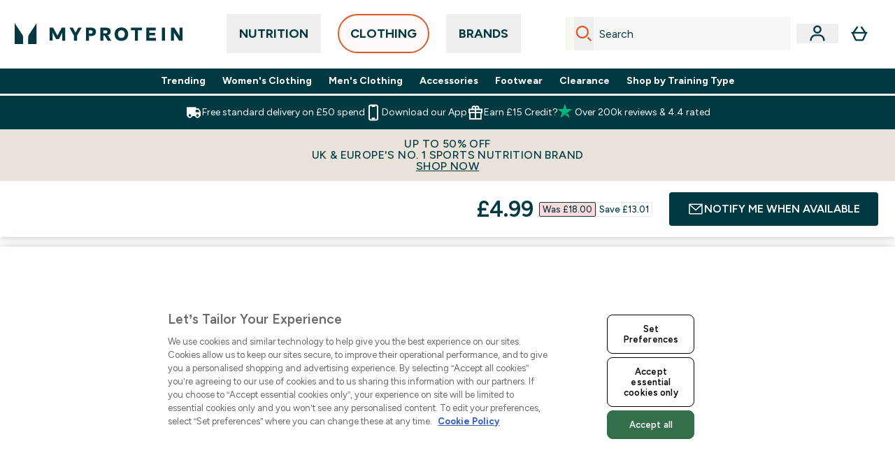

--- FILE ---
content_type: text/plain;charset=UTF-8
request_url: https://www.myprotein.com/api/operation/ProductVariants/
body_size: -855
content:
{"data":{"product":{"sku":13844150,"variants":[{"title":"MP Training Calf Socks - White - UK 2-5","sku":13846402,"inStock":false,"maxPerOrder":null,"preorderReleaseDate":"2022-05-19","images":[],"product":{"images":[{"original":"https://static.thcdn.com/productimg/original/13846401-1225027815617201.jpg","altText":null},{"original":"https://static.thcdn.com/productimg/original/13846401-1165027815546254.jpg","altText":null},{"original":"https://static.thcdn.com/productimg/original/13846401-5085027815577667.jpg","altText":null}],"sku":13846401},"buyNowPayLaterProviders":[{"providerName":"frasers_plus","displayName":"frasers plus","numberOfInstalments":3,"instalmentAmount":{"currency":"GBP","amount":"1.66","displayValue":"£1.66"},"landingPageLink":"/frasers-plus.list"}],"choices":[{"optionKey":"Size","key":"UK 2-5","colour":null,"title":"UK 2-5"},{"optionKey":"Colour","key":"White","colour":"#F1F2F1","title":"White"}],"price":{"price":{"currency":"GBP","amount":"4.99","displayValue":"£4.99"},"rrp":{"currency":"GBP","amount":"18.0","displayValue":"£18.00"}},"subscriptionContracts":[],"content":[{"key":"range","value":{"__typename":"ProductContentStringListValue","stringListValue":["Clothing - Soft Accessories"]}},{"key":"brand","value":{"__typename":"ProductContentStringListValue","stringListValue":["MP"]}}]},{"title":"MP Training Calf Socks - White - UK 6-8","sku":13846403,"inStock":false,"maxPerOrder":null,"preorderReleaseDate":"2022-05-19","images":[],"product":{"images":[{"original":"https://static.thcdn.com/productimg/original/13846401-1225027815617201.jpg","altText":null},{"original":"https://static.thcdn.com/productimg/original/13846401-1165027815546254.jpg","altText":null},{"original":"https://static.thcdn.com/productimg/original/13846401-5085027815577667.jpg","altText":null}],"sku":13846401},"buyNowPayLaterProviders":[{"providerName":"frasers_plus","displayName":"frasers plus","numberOfInstalments":3,"instalmentAmount":{"currency":"GBP","amount":"1.66","displayValue":"£1.66"},"landingPageLink":"/frasers-plus.list"}],"choices":[{"optionKey":"Size","key":"UK 6-8","colour":null,"title":"UK 6-8"},{"optionKey":"Colour","key":"White","colour":"#F1F2F1","title":"White"}],"price":{"price":{"currency":"GBP","amount":"4.99","displayValue":"£4.99"},"rrp":{"currency":"GBP","amount":"18.0","displayValue":"£18.00"}},"subscriptionContracts":[],"content":[{"key":"range","value":{"__typename":"ProductContentStringListValue","stringListValue":["Clothing - Soft Accessories"]}},{"key":"brand","value":{"__typename":"ProductContentStringListValue","stringListValue":["MP"]}}]},{"title":"MP Training Calf Socks - White - UK 9-12","sku":13846404,"inStock":false,"maxPerOrder":null,"preorderReleaseDate":"2022-05-19","images":[],"product":{"images":[{"original":"https://static.thcdn.com/productimg/original/13846401-1225027815617201.jpg","altText":null},{"original":"https://static.thcdn.com/productimg/original/13846401-1165027815546254.jpg","altText":null},{"original":"https://static.thcdn.com/productimg/original/13846401-5085027815577667.jpg","altText":null}],"sku":13846401},"buyNowPayLaterProviders":[{"providerName":"frasers_plus","displayName":"frasers plus","numberOfInstalments":3,"instalmentAmount":{"currency":"GBP","amount":"1.66","displayValue":"£1.66"},"landingPageLink":"/frasers-plus.list"}],"choices":[{"optionKey":"Size","key":"UK 9-12","colour":null,"title":"UK 9-12"},{"optionKey":"Colour","key":"White","colour":"#F1F2F1","title":"White"}],"price":{"price":{"currency":"GBP","amount":"4.99","displayValue":"£4.99"},"rrp":{"currency":"GBP","amount":"18.0","displayValue":"£18.00"}},"subscriptionContracts":[],"content":[{"key":"range","value":{"__typename":"ProductContentStringListValue","stringListValue":["Clothing - Soft Accessories"]}},{"key":"brand","value":{"__typename":"ProductContentStringListValue","stringListValue":["MP"]}}]},{"title":"MP Training Calf Socks - White - UK 12-14","sku":13846405,"inStock":false,"maxPerOrder":null,"preorderReleaseDate":"2022-05-19","images":[],"product":{"images":[{"original":"https://static.thcdn.com/productimg/original/13846401-1225027815617201.jpg","altText":null},{"original":"https://static.thcdn.com/productimg/original/13846401-1165027815546254.jpg","altText":null},{"original":"https://static.thcdn.com/productimg/original/13846401-5085027815577667.jpg","altText":null}],"sku":13846401},"buyNowPayLaterProviders":[{"providerName":"frasers_plus","displayName":"frasers plus","numberOfInstalments":3,"instalmentAmount":{"currency":"GBP","amount":"1.66","displayValue":"£1.66"},"landingPageLink":"/frasers-plus.list"}],"choices":[{"optionKey":"Size","key":"UK 12-14","colour":null,"title":"UK 12-14"},{"optionKey":"Colour","key":"White","colour":"#F1F2F1","title":"White"}],"price":{"price":{"currency":"GBP","amount":"4.99","displayValue":"£4.99"},"rrp":{"currency":"GBP","amount":"18.0","displayValue":"£18.00"}},"subscriptionContracts":[],"content":[{"key":"range","value":{"__typename":"ProductContentStringListValue","stringListValue":["Clothing - Soft Accessories"]}},{"key":"brand","value":{"__typename":"ProductContentStringListValue","stringListValue":["MP"]}}]},{"title":"MP Training Calf Socks Black - UK 2-5","sku":13844151,"inStock":false,"maxPerOrder":null,"preorderReleaseDate":"2022-05-18","images":[],"product":{"images":[{"original":"https://static.thcdn.com/productimg/original/13844150-1175027815436616.jpg","altText":null},{"original":"https://static.thcdn.com/productimg/original/13844150-5715027815471374.jpg","altText":null},{"original":"https://static.thcdn.com/productimg/original/13844150-8245027815503807.jpg","altText":null}],"sku":13844150},"buyNowPayLaterProviders":[{"providerName":"frasers_plus","displayName":"frasers plus","numberOfInstalments":3,"instalmentAmount":{"currency":"GBP","amount":"2.99","displayValue":"£2.99"},"landingPageLink":"/frasers-plus.list"}],"choices":[{"optionKey":"Size","key":"UK 2-5","colour":null,"title":"UK 2-5"},{"optionKey":"Colour","key":"Black","colour":"#2D2C2F","title":"Black"}],"price":{"price":{"currency":"GBP","amount":"8.99","displayValue":"£8.99"},"rrp":{"currency":"GBP","amount":"18.0","displayValue":"£18.00"}},"subscriptionContracts":[],"content":[{"key":"range","value":{"__typename":"ProductContentStringListValue","stringListValue":["Clothing - Soft Accessories"]}},{"key":"brand","value":{"__typename":"ProductContentStringListValue","stringListValue":["MP"]}}]},{"title":"MP Training Calf Socks Black - UK 6-8","sku":13844152,"inStock":false,"maxPerOrder":null,"preorderReleaseDate":"2022-05-18","images":[],"product":{"images":[{"original":"https://static.thcdn.com/productimg/original/13844150-1175027815436616.jpg","altText":null},{"original":"https://static.thcdn.com/productimg/original/13844150-5715027815471374.jpg","altText":null},{"original":"https://static.thcdn.com/productimg/original/13844150-8245027815503807.jpg","altText":null}],"sku":13844150},"buyNowPayLaterProviders":[{"providerName":"frasers_plus","displayName":"frasers plus","numberOfInstalments":3,"instalmentAmount":{"currency":"GBP","amount":"2.99","displayValue":"£2.99"},"landingPageLink":"/frasers-plus.list"}],"choices":[{"optionKey":"Size","key":"UK 6-8","colour":null,"title":"UK 6-8"},{"optionKey":"Colour","key":"Black","colour":"#2D2C2F","title":"Black"}],"price":{"price":{"currency":"GBP","amount":"8.99","displayValue":"£8.99"},"rrp":{"currency":"GBP","amount":"18.0","displayValue":"£18.00"}},"subscriptionContracts":[],"content":[{"key":"range","value":{"__typename":"ProductContentStringListValue","stringListValue":["Clothing - Soft Accessories"]}},{"key":"brand","value":{"__typename":"ProductContentStringListValue","stringListValue":["MP"]}}]},{"title":"MP Training Calf Socks Black - UK 9-12","sku":13844153,"inStock":false,"maxPerOrder":null,"preorderReleaseDate":"2022-05-18","images":[],"product":{"images":[{"original":"https://static.thcdn.com/productimg/original/13844150-1175027815436616.jpg","altText":null},{"original":"https://static.thcdn.com/productimg/original/13844150-5715027815471374.jpg","altText":null},{"original":"https://static.thcdn.com/productimg/original/13844150-8245027815503807.jpg","altText":null}],"sku":13844150},"buyNowPayLaterProviders":[{"providerName":"frasers_plus","displayName":"frasers plus","numberOfInstalments":3,"instalmentAmount":{"currency":"GBP","amount":"2.99","displayValue":"£2.99"},"landingPageLink":"/frasers-plus.list"}],"choices":[{"optionKey":"Size","key":"UK 9-12","colour":null,"title":"UK 9-12"},{"optionKey":"Colour","key":"Black","colour":"#2D2C2F","title":"Black"}],"price":{"price":{"currency":"GBP","amount":"8.99","displayValue":"£8.99"},"rrp":{"currency":"GBP","amount":"18.0","displayValue":"£18.00"}},"subscriptionContracts":[],"content":[{"key":"range","value":{"__typename":"ProductContentStringListValue","stringListValue":["Clothing - Soft Accessories"]}},{"key":"brand","value":{"__typename":"ProductContentStringListValue","stringListValue":["MP"]}}]},{"title":"MP Training Calf Socks Black - UK 12-14","sku":13844154,"inStock":false,"maxPerOrder":null,"preorderReleaseDate":"2022-05-18","images":[],"product":{"images":[{"original":"https://static.thcdn.com/productimg/original/13844150-1175027815436616.jpg","altText":null},{"original":"https://static.thcdn.com/productimg/original/13844150-5715027815471374.jpg","altText":null},{"original":"https://static.thcdn.com/productimg/original/13844150-8245027815503807.jpg","altText":null}],"sku":13844150},"buyNowPayLaterProviders":[{"providerName":"frasers_plus","displayName":"frasers plus","numberOfInstalments":3,"instalmentAmount":{"currency":"GBP","amount":"2.99","displayValue":"£2.99"},"landingPageLink":"/frasers-plus.list"}],"choices":[{"optionKey":"Size","key":"UK 12-14","colour":null,"title":"UK 12-14"},{"optionKey":"Colour","key":"Black","colour":"#2D2C2F","title":"Black"}],"price":{"price":{"currency":"GBP","amount":"8.99","displayValue":"£8.99"},"rrp":{"currency":"GBP","amount":"18.0","displayValue":"£18.00"}},"subscriptionContracts":[],"content":[{"key":"range","value":{"__typename":"ProductContentStringListValue","stringListValue":["Clothing - Soft Accessories"]}},{"key":"brand","value":{"__typename":"ProductContentStringListValue","stringListValue":["MP"]}}]}]}},"extensions":{"ray":"XvXOw_X3EfC8ZiHk-OLl7A","server":"PRODUCTION-F-XVQZ7","flags":[],"experiments":{"new_plp_variant_swatch":"c|control"},"rateLimitersFiring":[{"rateLimitingBucket":"MARKETING_MATERIAL_SIGN_UP","captchaBypassAvailable":[{"type":"V2_VISIBLE","siteKey":"6Lcs1QYUAAAAAJS_m-vZsQCSv6lnqOxXUh_7BnZ1"},{"type":"V2_INVISIBLE","siteKey":"6Lf4fiMUAAAAAGRkNt_wJnf79ra2LSdFBlTL-Wcf"}]},{"rateLimitingBucket":"REFERRAL_EMAIL","captchaBypassAvailable":[{"type":"V2_VISIBLE","siteKey":"6Lcs1QYUAAAAAJS_m-vZsQCSv6lnqOxXUh_7BnZ1"},{"type":"V2_INVISIBLE","siteKey":"6Lf4fiMUAAAAAGRkNt_wJnf79ra2LSdFBlTL-Wcf"}]}],"surrogateControl":{"noStore":true,"maxAge":null,"swr":null,"sie":null,"scope":null}}}

--- FILE ---
content_type: application/javascript; charset=utf-8
request_url: https://cdn-eu.dynamicyield.com/api/9881665/api_dynamic.js
body_size: 14268
content:
var DYExps=DYExps||{};if(function(){var e=9881665;void 0===window.DY&&(window.DY={}),void 0===window.DY.scsec&&(window.DY.scsec=e);var t,a={1340107:{internal:!0,showOnce:!1,containsSessionStickiness:!1,containsVersionStickiness:!1,ignoreHooks:!1,displayName:(t=["Brand Hub DT","dy-auto-embedded-object","div#product-list > product-list > product-card-wrapper:nth-child(6)","_CurrentPage","www.myprotein.com/c/all-offers/trending-products/","www.myprotein.com/c/nutrition/new-in/","Nutribullet%20DT","%3Cdiv%20class=%22dy_disruptive_tile_banner%22%3E%0A%20%20%20%20%3Ca%20class=%22dy_banner_link%22%20href=%22$%7BBanner%20Click%20through%20link%7D%22%20aria-label=%22$%7BTitle%7D%20banner%20link%22%3E%0A%20%20%20%20%3Cdiv%20class=%22dy_tile_img_container%22%3E%0A%20%20%20%20%20%20%20%20%20%20%20%20%3Cfigure%20class=%22dy_banner_figure%22%3E%20%0A%20%20%20%20%20%20%20%20%20%20%20%20%20%20%20%20%3Cpicture%3E%20%20%0A%20%20%20%20%20%20%20%20%20%20%20%20%20%20%20%20%20%20%20%3Csource%20srcset=%22$%7BMobile%20Background%20Image%7D%22%20media=%22(max-width:%20430px)%22%20/%3E%0A%20%20%20%20%20%20%20%20%20%20%20%20%20%20%20%20%20%20%20%3Csource%20srcset=%22$%7BMobile%20Background%20Image%7D%22%20media=%22(max-width:%20640px)%22%20/%3E%0A%20%20%20%20%20%20%20%20%20%20%20%20%20%20%20%20%20%20%20%20%3Csource%20srcset=%22$%7BBackground%20Image%7D%22%20media=%22(max-width:%20768px)%22%20/%3E%0A%20%20%20%20%20%20%20%20%20%20%20%20%20%20%20%20%20%20%20%20%3Csource%20srcset=%22$%7BBackground%20Image%7D%22%20media=%22(max-width:%201024px)%22%20/%3E%0A%20%20%20%20%20%20%20%20%20%20%20%20%20%20%20%20%20%20%20%20%3Csource%20srcset=%22$%7BBackground%20Image%7D%22%20media=%22(max-width:%201366px)%22%20/%3E%20%20%0A%20%20%20%20%20%20%20%20%20%20%20%20%20%20%20%20%20%20%20%20%3Cimg%20src=%22$%7BBackground%20Image%7D%22%20alt=%22$%7BTitle%7D%20tile%20banner%20image%22%20class=%22dy_banner_img%22%20/%3E%0A%20%20%20%20%20%20%20%20%20%20%20%20%20%20%20%20%3C/picture%3E%0A%20%20%20%20%20%20%20%20%20%20%20%20%3C/figure%3E%0A%20%20%20%20%20%20%20%20%0A%20%20%20%20%3C/div%3E%0A%20%20%20%20%3C!--%20%3Cdiv%20class=%22dy_tile_text_container%22%3E%0A%20%20%20%20%20%20%20%20%3Cdiv%20class=%22dy_texts%22%3E%0A%20%20%20%20%20%20%20%20%20%20%20%20%3Cspan%20class=%22title%22%3E$%7BTitle%7D%3C/span%3E%0A%20%20%20%20%20%20%20%20%20%20%20%20%3Cspan%20class=%22subtitle%22%3E$%7BSubtitle%7D%3C/span%3E%0A%20%20%20%20%20%20%20%20%3C/div%3E%0A%20%20%20%20%20%20%20%20%0A%20%20%20%20%20%20%20%20%3Ca%20href=%22$%7BCTA%20Link%7D%22%20class=%22dy_text_btn%22%20aria-label=%22$%7BTitle%7D%20banner%20button%20link%22%3E$%7BCTA%20Title%7D%3C/a%3E%0A%20%20%20%20%3C/div%3E%20--%3E%0A%20%20%20%20%3C/a%3E%0A%3C/div%3E",".dy_disruptive_tile_banner%20%7B%0D%0A%20%20display:%20flex;%0D%0A%20%20flex-direction:%20column;%0D%0A%20%20justify-content:%20space-between;%0D%0A%20%20align-items:%20stretch;%0D%0A%20%20height:%20100%25;%0D%0A%20%20width:%20100%25;%0D%0A%20%20font-family:%20'Helvetica%20Neue',%20Helvetica,%20Arial,%20sans-serif;%0D%0A%20%20-webkit-font-smoothing:%20antialiased;%0D%0A%20%20text-rendering:%20optimizeLegibility;%0D%0A%20%20background:%20#ffffff;%0D%0A%20%20border-radius:%2012px;%0D%0A%20%20overflow:%20hidden;%0D%0A%20%20box-shadow:%200%201px%204px%20rgba(0,%200,%200,%200.05);%0D%0A%7D%0D%0A%0D%0A.dy_tile_img_container%20%7B%0D%0A%20%20width:%20100%25;%0D%0A%20%20flex:%201;%0D%0A%20%20overflow:%20hidden;%0D%0A%7D%0D%0A%0D%0A.dy_banner_img%20%7B%0D%0A%20%20width:%20100%25;%0D%0A%20%20height:%20100%25;%0D%0A%20%20object-fit:%20cover;%0D%0A%20%20display:%20block;%0D%0A%7D%0D%0A%0D%0A.dy_tile_text_container%20%7B%0D%0A%20%20padding:%201.5rem%201rem%201rem%201rem;%0D%0A%20%20display:%20flex;%0D%0A%20%20flex-direction:%20column;%0D%0A%20%20justify-content:%20flex-start;%0D%0A%20%20align-items:%20center;%0D%0A%20%20text-align:%20center;%0D%0A%20%20gap:%200.5rem;%0D%0A%20%20flex-shrink:%200;%0D%0A%7D%0D%0A%0D%0A.dy_texts%20%7B%0D%0A%20%20display:%20flex;%0D%0A%20%20flex-direction:%20column;%0D%0A%20%20gap:%200.25rem;%0D%0A%7D%0D%0A%0D%0A.title%20%7B%0D%0A%20%20font-size:%201.1rem;%0D%0A%20%20font-weight:%20700;%0D%0A%20%20color:%20#003942;%0D%0A%7D%0D%0A%0D%0A.subtitle%20%7B%0D%0A%20%20font-size:%200.95rem;%0D%0A%20%20font-weight:%20400;%0D%0A%20%20color:%20#003942;%0D%0A%7D%0D%0A%0D%0A.dy_text_btn%20%7B%0D%0A%20%20background-color:%20#003942;%0D%0A%20%20color:%20#ffffff;%0D%0A%20%20border:%20none;%0D%0A%20%20border-radius:%20999px;%0D%0A%20%20height:%2048px;%0D%0A%20%20padding:%200%202rem;%0D%0A%20%20font-size:%201rem;%0D%0A%20%20font-weight:%20600;%0D%0A%20%20cursor:%20pointer;%0D%0A%20%20text-decoration:%20none;%0D%0A%20%20display:%20flex;%0D%0A%20%20align-items:%20center;%0D%0A%20%20justify-content:%20center;%0D%0A%20%20transition:%20background-color%200.3s%20ease;%0D%0A%20%20width:%20100%25;%0D%0A%20%20margin-top:%20auto;%0D%0A%7D%0D%0A%0D%0A.dy_text_btn:hover%20%7B%0D%0A%20%20text-decoration:%20underline;%0D%0A%7D%0D%0A/*%20When%20the%20browser%20is%20at%20least%20600px%20and%20above%20*/%0D%0A@media%20screen%20and%20(max-width:%20600px)%20%7B%0D%0A%20%20.dy_disruptive_tile_banner%20%7B%0D%0A%20%20%20%20max-height:%20665px%0D%0A%20%20%7D%0D%0A%7D","%7B%22html%22:%7B%22Mobile%20Background%20Image%22:%7B%22value%22:%22https%253A//cdn-eu.dynamicyield.com/api/9881665/images/1bbcd4c077b7.webp%22%7D,%22CTA%20Link%22:%7B%22value%22:%22https%253A//www.myprotein.com/c/brandhub/brands/nutribullet/%22%7D,%22CTA%20Title%22:%7B%22value%22:%22%22%7D,%22Title%22:%7B%22value%22:%22%22%7D,%22Subtitle%22:%7B%22value%22:%22%22%7D,%22Background%20Image%22:%7B%22value%22:%22https%253A//cdn-eu.dynamicyield.com/api/9881665/images/cef3fd050b5e.webp%22%7D,%22Banner%20Click%20through%20link%22:%7B%22value%22:%22https%253A//www.myprotein.com/c/brandhub/brands/nutribullet/%22%7D%7D,%22css%22:%7B%7D,%22js%22:%7B%7D,%22rcom%22:%7B%7D%7D","%7B%22css%22:%5B%5D,%22js%22:%5B%5D%7D","do_nothing_action","www.myprotein.com/c/clothing/bestsellers/","www.myprotein.com/c/clothing/new-in/","Footwear%20DT%20new","Footwear_offer","%7B%22html%22:%7B%22Mobile%20Background%20Image%22:%7B%22value%22:%22https%253A//cdn-eu.dynamicyield.com/api/9881665/images/853da23d5ed0.png%22%7D,%22CTA%20Link%22:%7B%22value%22:%22https%253A//www.myprotein.com/c/brandhub/categories/footwear/%22%7D,%22CTA%20Title%22:%7B%22value%22:%22%22%7D,%22Title%22:%7B%22value%22:%22%22%7D,%22Subtitle%22:%7B%22value%22:%22%22%7D,%22Background%20Image%22:%7B%22value%22:%22https%253A//cdn-eu.dynamicyield.com/api/9881665/images/a4839d34e1f9.png%22%7D,%22Banner%20Click%20through%20link%22:%7B%22value%22:%22https%253A//www.myprotein.com/c/brandhub/categories/footwear/%22%7D%7D,%22css%22:%7B%7D,%22js%22:%7B%7D,%22rcom%22:%7B%7D%7D","www.myprotein.com/c/clothing/womens/view-the-whole-range/","www.myprotein.com/c/clothing/mens/view-the-whole-range/","Coros_offer","%7B%22html%22:%7B%22Mobile%20Background%20Image%22:%7B%22value%22:%22https%253A//cdn-eu.dynamicyield.com/api/9881665/images/970822d29c54.png%22%7D,%22CTA%20Link%22:%7B%22value%22:%22https%253A//www.myprotein.com/c/brandhub/brands/coros/all-products/%22%7D,%22CTA%20Title%22:%7B%22value%22:%22%22%7D,%22Title%22:%7B%22value%22:%22%22%7D,%22Subtitle%22:%7B%22value%22:%22%22%7D,%22Background%20Image%22:%7B%22value%22:%22https%253A//cdn-eu.dynamicyield.com/api/9881665/images/9f1ec3af3f00.png%22%7D,%22Banner%20Click%20through%20link%22:%7B%22value%22:%22https%253A//www.myprotein.com/c/brandhub/brands/coros/all-products/%22%7D%7D,%22css%22:%7B%7D,%22js%22:%7B%7D,%22rcom%22:%7B%7D%7D","%7B%22html%22:%7B%22Mobile%20Background%20Image%22:%7B%22value%22:%22https%253A//cdn-eu.dynamicyield.com/api/9881665/images/753eaad4c99d.png%22%7D,%22CTA%20Link%22:%7B%22value%22:%22https%253A//www.myprotein.com/c/brandhub/brands/puma/%22%7D,%22CTA%20Title%22:%7B%22value%22:%22%22%7D,%22Title%22:%7B%22value%22:%22%22%7D,%22Subtitle%22:%7B%22value%22:%22%22%7D,%22Background%20Image%22:%7B%22value%22:%22https%253A//cdn-eu.dynamicyield.com/api/9881665/images/f8c6b08f60c6.png%22%7D,%22Banner%20Click%20through%20link%22:%7B%22value%22:%22https%253A//www.myprotein.com/c/brandhub/brands/puma/%22%7D%7D,%22css%22:%7B%7D,%22js%22:%7B%7D,%22rcom%22:%7B%7D%7D","Footwear%20DT","%7B%22html%22:%7B%22Mobile%20Background%20Image%22:%7B%22value%22:%22https%253A//cdn-eu.dynamicyield.com/api/9881665/images/8f100dbd2619.png%22%7D,%22CTA%20Link%22:%7B%22value%22:%22https%253A//www.myprotein.com/c/brandhub/categories/footwear/%22%7D,%22CTA%20Title%22:%7B%22value%22:%22%22%7D,%22Title%22:%7B%22value%22:%22%22%7D,%22Subtitle%22:%7B%22value%22:%22%22%7D,%22Background%20Image%22:%7B%22value%22:%22https%253A//cdn-eu.dynamicyield.com/api/9881665/images/9feaaf2a0b74.png%22%7D,%22Banner%20Click%20through%20link%22:%7B%22value%22:%22https%253A//www.myprotein.com/c/brandhub/categories/footwear/%22%7D%7D,%22css%22:%7B%7D,%22js%22:%7B%7D,%22rcom%22:%7B%7D%7D","www.myprotein.com/c/clothing/womens/new-in/","www.myprotein.com/c/clothing/womens/all-tops/","www.myprotein.com/c/clothing/womens/gym-leggings/","Brooks%20Women%20DT","Brooks_womens","%7B%22html%22:%7B%22Mobile%20Background%20Image%22:%7B%22value%22:%22https%253A//cdn-eu.dynamicyield.com/api/9881665/images/7926cca142a1.png%22%7D,%22CTA%20Link%22:%7B%22value%22:%22https%253A//www.myprotein.com/p/sports-footwear/brooks-women-s-hyperion-max-3-182-coconut-green-gecko-pink-clay/16670371/%22%7D,%22CTA%20Title%22:%7B%22value%22:%22%22%7D,%22Title%22:%7B%22value%22:%22%22%7D,%22Subtitle%22:%7B%22value%22:%22%22%7D,%22Background%20Image%22:%7B%22value%22:%22https%253A//cdn-eu.dynamicyield.com/api/9881665/images/d92a356d43d8.png%22%7D,%22Banner%20Click%20through%20link%22:%7B%22value%22:%22https%253A//www.myprotein.com/p/sports-footwear/brooks-women-s-hyperion-max-3-182-coconut-green-gecko-pink-clay/16670371/%22%7D%7D,%22css%22:%7B%7D,%22js%22:%7B%7D,%22rcom%22:%7B%7D%7D","www.myprotein.com/c/clothing/mens/new-in/","www.myprotein.com/c/clothing/mens/all-tops/","www.myprotein.com/c/clothing/mens/all-shorts/","Brooks%20Men%20DT","Brooks_mens","%7B%22html%22:%7B%22Mobile%20Background%20Image%22:%7B%22value%22:%22https%253A//cdn-eu.dynamicyield.com/api/9881665/images/682dae617dcd.png%22%7D,%22CTA%20Link%22:%7B%22value%22:%22https%253A//www.myprotein.com/p/sports-footwear/brooks-men-s-hyperion-max-3-182-coconut-green-gecko-pink-clay/16670369/%22%7D,%22CTA%20Title%22:%7B%22value%22:%22%22%7D,%22Title%22:%7B%22value%22:%22%22%7D,%22Subtitle%22:%7B%22value%22:%22%22%7D,%22Background%20Image%22:%7B%22value%22:%22https%253A//cdn-eu.dynamicyield.com/api/9881665/images/f1cc769cf0b3.png%22%7D,%22Banner%20Click%20through%20link%22:%7B%22value%22:%22https%253A//www.myprotein.com/p/sports-footwear/brooks-men-s-hyperion-max-3-182-coconut-green-gecko-pink-clay/16670369/%22%7D%7D,%22css%22:%7B%7D,%22js%22:%7B%7D,%22rcom%22:%7B%7D%7D","MypGB_Popupnotif_Vitamins","_GlobalControlGroup","dyExperiences","Experience%201","1a7d44510f89e9ab31b09501d4fbef35","Myp_Popup_Vitamins_v1","fc861d1749709b04c0b1cebf59e9bd9c","Badging_new_0","PLP_Badging_new","www.myprotein.com/c/nutrition/bestsellers-en-gb/","PLP_Low_Intent_Popular",".dy_social-proof-$%7BdyVariationId%7D%20%7B%0A%20%20%20%20justify-content:%20center;%0A%20%20%20%20align-items:%20center;%0A%20%20%20%20font-size:%20$%7BFont%20Size%7Dpx;%0A%20%20%20%20line-height:%201;%0A%20%20%20%20color:%20$%7BFont%20Color%7D;%0A%20%20%20%20font-weight:%20$%7BFont%20Weight%7D;%0A%20%20%20%20padding:%206px%2010px;%0A%20%20%20%20position:%20absolute;%0A%20%20%20%20border-radius:%2050px;%0A%20%20%20%20display:%20flex;%0A%20%20%20%20white-space:%20nowrap;%0A%20%20%20%20font-family:%20$%7BFont%20Family%7D,%20Verdana,%20Arial,%20Helvetica,%20sans-serif;%0A%20%20-webkit-font-smoothing:%20antialiased;%0A%20%20text-rendering:%20optimizeLegibility;%0A%7D%0A%0A.dy_social-proof_img-$%7BdyVariationId%7D%20%7B%0A%20%20%20%20display:%20$%7BShow%20Icon%7D%20!important;%0A%20%20%20%20height:%20$%7BIcon%20Size%7Dpx;%0A%20%20%20%20margin-right:%206px;%0A%7D%0A%0A.dy--hidden%20%7B%0A%20%20%20%20display:%20none;%0A%7D%0A%0A.dy_custom-placement-$%7BdyVariationId%7D%20%7B%0A%20%20%20%20$%7BBadge%20Position%7D%0A%20%20%20%20z-index:%20;20%0A%7D%0A%0A.dy_text%20%7B%0A%20%20%20%20line-height:%2016px;%0A%20%20%20%20letter-spacing:%20.3px;%0A%20%20%20%20text-align:%20center;%0A%7D%0A%0A.dy_social-proof-trending-bg%20%7B%0A%20%20%20%20background-color:%20$%7BBackground%20of%20badge%20when%20purchases%20in%202%20weeks%20threshold%7D;%0A%7D%0A%0A.dy_social-proof-popular-bg%20%7B%0A%20%20%20%20background-color:%20$%7BBackground%20of%20badge%20when%20views%20in%202%20days%20threshold%7D;%0A%7D%0A%0A.dy_social-proof-trending-font%20%7B%0A%20%20%20%20color:%20%20$%7BFont%20Color%20of%20badge%20when%20purchases%20in%202%20weeks%20threshold%7D%20!important;%0A%7D%0A%0A.dy_social-proof-popular-font%20%7B%0A%20%20%20%20color:%20$%7BFont%20color%20of%20badge%20when%20views%20in%202%20days%20threshold%7D%20!important;%0A%7D","const%20SHOW_SOCIAL_PROOF%20=%200;%0Aconst%20DIV_POSITION%20=%200;%0Aconst%20CIRCLE_CLASS%20=%20%22$%7BRound%20Corners%7D%22;%0Aconst%20FEED_BADGES%20=%200;%0Aconst%20FEED_BADGE_COLUMN%20=%20%22badge_url%22;%0Alet%20ITEMS_SELECTOR%20=%20'.product-item';%0Alet%20ITEM_IMAGE%20=%20'product-card-wrapper%20%3E%20.product-item';%0Aconst%20SKU_LOCATION%20=%20'data_attribute';%0Alet%20SOCIAL_NUMBER%20=%20%22%22;%0Aconst%20PURCHASE_THRESHOLD%20=%20parseInt(%22$%7BPurchases%20in%202%20weeks%20threshold%7D%22);%0Aconst%20VIEWS_THRESHOLD%20=%20parseInt(%22$%7BViews%20in%202%20days%20threshold%7D%22);%0A%0Afunction%20arraySliceInChunks(array,%20chunkSize)%20%7B%0A%20%20%20%20const%20chunkedArray%20=%20%5B%5D;%0A%20%20%20%20for%20(let%20i%20=%200;%20i%20%3C%20array.length;%20i%20+=%20chunkSize)%20%7B%0A%20%20%20%20%20%20%20%20chunkedArray.push(array.slice(i,%20i%20+%20chunkSize));%0A%20%20%20%20%7D%0A%20%20%20%20return%20chunkedArray;%0A%7D%0A%0Afunction%20getSocialProof(skuArray)%20%7B%0A%20%20%20%20return%20new%20Promise((resolve)%20=%3E%20%7B%0A%20%20%20%20%20%20%20%20DY.API(%22callback%22,%20()%20=%3E%20%7B%0A%20%20%20%20%20%20%20%20%20%20%20%20DY.ServerUtil.getProductsData(skuArray,%20%5B'twoDays',%20'twoWeeks'%5D,%20'',%20true,%20(err,%20res)%20=%3E%20%7B%0A%20%20%20%20%20%20%20%20%20%20%20%20%20%20%20%20if%20(err)%20return;%0A%20%20%20%20%20%20%20%20%20%20%20%20%20%20%20%20resolve(res);%0A%20%20%20%20%20%20%20%20%20%20%20%20%7D);%0A%20%20%20%20%20%20%20%20%7D);%0A%20%20%20%20%7D);%0A%7D%0A%0Afunction%20getSkuMethod()%20%7B%0A%20%20%20%20switch%20(SKU_LOCATION)%20%7B%0A%20%20%20%20%20%20%20%20case%20%22data_attribute%22:%0A%20%20%20%20%20%20%20%20%20%20%20%20return%20(item)%20=%3E%20item.getAttribute('data-track-push');%0A%20%20%20%20%20%20%20%20default:%0A%20%20%20%20%20%20%20%20%20%20%20%20return;%0A%20%20%20%20%7D%0A%7D%0A%0Aconst%20callback%20=%20(mutationList,%20observer)%20=%3E%20%7B%0A%20%20%20%20for%20(const%20mutation%20of%20mutationList)%20%7B%0A%20%20%20%20%20%20%20%20if%20(mutation.target.id%20===%20'product-list'%20&&%20mutation.type%20===%20'childList')%20%7B%0A%20%20%20%20%20%20%20%20%20%20%20%20initBadges();%0A%20%20%20%20%20%20%20%20%7D%0A%20%20%20%20%7D%0A%7D;%0A%0Aconst%20OBSERVER%20=%20new%20MutationObserver(callback);%0A%0Afunction%20init()%20%7B%0A%20%20%20%20const%20productList%20=%20document.getElementById('product-list');%0A%20%20%20%20if%20(productList)%20%7B%0A%20%20%20%20%20%20%20%20OBSERVER.observe(productList,%20%7BchildList:true,%20subtree:true,%20characterDataOldValue:true%7D);%0A%20%20%20%20%7D%0A%20%20%20%20initBadges();%0A%7D%0A%0Afunction%20initBadges()%20%7B%0A%20%20%20%20return%20DYO.waitForElementAsync(ITEMS_SELECTOR,%204)%0A%20%20%20%20%20%20%20%20.then(()%20=%3E%20%7B%0A%20%20%20%20%20%20%20%20%20%20%20%20let%20image%20=%20%22$%7BIcon%7D%22%0A%20%20%20%20%20%20%20%20%20%20%20%20const%20items%20=%20document.querySelectorAll(ITEMS_SELECTOR);%0A%20%20%20%20%20%20%20%20%20%20%20%20const%20method%20=%20getSkuMethod();%0A%20%20%20%20%20%20%20%20%20%20%20%20const%20itemsSkus%20=%20%5B%5D;%0A%20%20%20%20%20%20%20%20%20%20%20%20const%20sortedSkuArray%20=%20%5B%5D;%0A%20%20%20%20%20%20%20%20%20%20%20%20items.forEach((item)%20=%3E%20%7B%0A%20%20%20%20%20%20%20%20%20%20%20%20%20%20%20%20const%20sku%20=%20method(item);%0A%20%20%20%20%20%20%20%20%20%20%20%20%20%20%20%20itemsSkus.push(sku);%0A%20%20%20%20%20%20%20%20%20%20%20%20%7D);%0A%20%20%20%20%20%20%20%20%20%20%20%20const%20itemsArray%20=%20%5B...itemsSkus%5D;%0A%20%20%20%20%20%20%20%20%20%20%20%20const%20skusChunksArray%20=%20arraySliceInChunks(itemsArray,%2020);%0A%20%20%20%20%20%20%20%20%20%20%20%20skusChunksArray.forEach((item,%20index)%20=%3E%20%7B%0A%20%20%20%20%20%20%20%20%20%20%20%20%20%20%20%20getSocialProof(item)%0A%20%20%20%20%20%20%20%20%20%20%20%20%20%20%20%20%20%20%20%20.then((res)%20=%3E%20%7B%0A%20%20%20%20%20%20%20%20%20%20%20%20%20%20%20%20%20%20%20%20%20%20%20%20sortedSkuArray.push(Object.entries(res));%0A%20%20%20%20%20%20%20%20%20%20%20%20%20%20%20%20%20%20%20%20%7D)%0A%20%20%20%20%20%20%20%20%20%20%20%20%20%20%20%20%20%20%20%20.then(()%20=%3E%20%7B%0A%20%20%20%20%20%20%20%20%20%20%20%20%20%20%20%20%20%20%20%20%20%20%20%20items.forEach((item)%20=%3E%20%7B%0A%20%20%20%20%20%20%20%20%20%20%20%20%20%20%20%20%20%20%20%20%20%20%20%20%20%20%20%20sortedSkuArray%5BsortedSkuArray.length%20-%201%5D.forEach((itemChunk)%20=%3E%20%7B%0A%20%20%20%20%20%20%20%20%20%20%20%20%20%20%20%20%20%20%20%20%20%20%20%20%20%20%20%20%20%20%20%20if%20(method(item)%20===%20itemChunk%5B0%5D)%20%7B%0A%20%20%20%20%20%20%20%20%20%20%20%20%20%20%20%20%20%20%20%20%20%20%20%20%20%20%20%20%20%20%20%20%20%20%20%20if%20(item.querySelector(%60.dy_social-proof-$%7BdyVariationId%7D%60))%20%7B%0A%20%20%20%20%20%20%20%20%20%20%20%20%20%20%20%20%20%20%20%20%20%20%20%20%20%20%20%20%20%20%20%20%20%20%20%20%20%20%20%20return;%0A%20%20%20%20%20%20%20%20%20%20%20%20%20%20%20%20%20%20%20%20%20%20%20%20%20%20%20%20%20%20%20%20%20%20%20%20%7D%0A%20%20%20%20%20%20%20%20%20%20%20%20%20%20%20%20%20%20%20%20%20%20%20%20%20%20%20%20%20%20%20%20%20%20%20%20image%20=%20FEED_BADGES%20===%201%20?%20Object.values(itemChunk%5B1%5D.productData?.image_url%20%7C%7C%20%7B%7D).join(%22%22)%20:%20image;%0A%20%20%20%20%20%20%20%20%20%20%20%20%20%20%20%20%20%20%20%20%20%20%20%20%20%20%20%20%20%20%20%20%20%20%20%20const%20newElement%20=%20document.createElement(%22div%22);%0A%20%20%20%20%20%20%20%20%20%20%20%20%20%20%20%20%20%20%20%20%20%20%20%20%20%20%20%20%20%20%20%20%20%20%20%20const%20textElement%20=%20document.createElement(%22span%22);%0A%20%20%20%20%20%20%20%20%20%20%20%20%20%20%20%20%20%20%20%20%20%20%20%20%20%20%20%20%20%20%20%20%20%20%20%20const%20imageElement%20=%20document.createElement(%22img%22);%0A%20%20%20%20%20%20%20%20%20%20%20%20%20%20%20%20%20%20%20%20%20%20%20%20%20%20%20%20%20%20%20%20%20%20%20%20imageElement.setAttribute(%22src%22,%20image);%0A%20%20%20%20%20%20%20%20%20%20%20%20%20%20%20%20%20%20%20%20%20%20%20%20%20%20%20%20%20%20%20%20%20%20%20%20imageElement.setAttribute(%22alt%22,%20%22logo%22);%0A%20%20%20%20%20%20%20%20%20%20%20%20%20%20%20%20%20%20%20%20%20%20%20%20%20%20%20%20%20%20%20%20%20%20%20%20imageElement.classList.add(%60dy_social-proof_img-$%7BdyVariationId%7D%60);%0A%20%20%20%20%20%20%20%20%20%20%20%20%20%20%20%20%20%20%20%20%20%20%20%20%20%20%20%20%20%20%20%20%20%20%20%20newElement.classList.add(%60dy_social-proof-$%7BdyVariationId%7D%60);%0A%20%20%20%20%20%20%20%20%20%20%20%20%20%20%20%20%20%20%20%20%20%20%20%20%20%20%20%20%20%20%20%20%20%20%20%20textElement.classList.add(%22dy_text%22);%0A%0A%20%20%20%20%20%20%20%20%20%20%20%20%20%20%20%20%20%20%20%20%20%20%20%20%20%20%20%20%20%20%20%20%20%20%20%20%0A%20%20%20%20%20%20%20%20%20%20%20%20%20%20%20%20%20%20%20%20%20%20%20%20%20%20%20%20%20%20%20%20%20%20%20%20const%20purchaseThreshold%20=%20itemChunk%5B1%5D.productInterest?.purchase?.twoWeeks%20??%200;%0A%20%20%20%20%20%20%20%20%20%20%20%20%20%20%20%20%20%20%20%20%20%20%20%20%20%20%20%20%20%20%20%20%20%20%20%20const%20viewsThreshold%20=%20itemChunk%5B1%5D.productInterest?.view?.twoDays%20??%200;%0A%0A%20%20%20%20%20%20%20%20%20%20%20%20%20%20%20%20%20%20%20%20%20%20%20%20%20%20%20%20%20%20%20%20%20%20%20%20if%20(purchaseThreshold%20%3E%20PURCHASE_THRESHOLD)%20%7B%0A%20%20%20%20%20%20%20%20%20%20%20%20%20%20%20%20%20%20%20%20%20%20%20%20%20%20%20%20%20%20%20%20%20%20%20%20%20%20%20%20textElement.innerText%20=%20'$%7BTitle%20to%20display%20when%20purchases%20in%202%20weeks%20threshold%7D';%0A%20%20%20%20%20%20%20%20%20%20%20%20%20%20%20%20%20%20%20%20%20%20%20%20%20%20%20%20%20%20%20%20%20%20%20%20%20%20%20%20newElement.classList.add(%22dy_social-proof-popular-bg%22);%0A%20%20%20%20%20%20%20%20%20%20%20%20%20%20%20%20%20%20%20%20%20%20%20%20%20%20%20%20%20%20%20%20%20%20%20%20%20%20%20%20newElement.classList.add(%22dy_social-proof-popular-font%22);%0A%20%20%20%20%20%20%20%20%20%20%20%20%20%20%20%20%20%20%20%20%20%20%20%20%20%20%20%20%20%20%20%20%20%20%20%20%20%20%20%20textElement.setAttribute('aria-label',%20'$%7BTitle%20to%20display%20when%20purchases%20in%202%20weeks%20threshold%7D');%0A%20%20%20%20%20%20%20%20%20%20%20%20%20%20%20%20%20%20%20%20%20%20%20%20%20%20%20%20%20%20%20%20%20%20%20%20%7D%20else%20if%20(viewsThreshold%20%3E%20VIEWS_THRESHOLD)%20%7B%0A%20%20%20%20%20%20%20%20%20%20%20%20%20%20%20%20%20%20%20%20%20%20%20%20%20%20%20%20%20%20%20%20%20%20%20%20%20%20%20%20textElement.innerText%20=%20'$%7BTitle%20to%20display%20when%20views%20in%202%20days%20threshold%7D';%0A%20%20%20%20%20%20%20%20%20%20%20%20%20%20%20%20%20%20%20%20%20%20%20%20%20%20%20%20%20%20%20%20%20%20%20%20%20%20%20%20newElement.classList.add(%22dy_social-proof-trending-bg%22);%0A%20%20%20%20%20%20%20%20%20%20%20%20%20%20%20%20%20%20%20%20%20%20%20%20%20%20%20%20%20%20%20%20%20%20%20%20%20%20%20%20newElement.classList.add(%22dy_social-proof-trending-font%22);%0A%20%20%20%20%20%20%20%20%20%20%20%20%20%20%20%20%20%20%20%20%20%20%20%20%20%20%20%20%20%20%20%20%20%20%20%20%20%20%20%20textElement.setAttribute('aria-label',%20'$%7BTitle%20to%20display%20when%20views%20in%202%20days%20threshold%7D');%0A%20%20%20%20%20%20%20%20%20%20%20%20%20%20%20%20%20%20%20%20%20%20%20%20%20%20%20%20%20%20%20%20%20%20%20%20%7D%20else%20%7B%0A%20%20%20%20%20%20%20%20%20%20%20%20%20%20%20%20%20%20%20%20%20%20%20%20%20%20%20%20%20%20%20%20%20%20%20%20%20%20%20%20textElement.innerText%20=%20%22%22;%0A%20%20%20%20%20%20%20%20%20%20%20%20%20%20%20%20%20%20%20%20%20%20%20%20%20%20%20%20%20%20%20%20%20%20%20%20%20%20%20%20newElement.classList.add(%22dy--hidden%22);%0A%20%20%20%20%20%20%20%20%20%20%20%20%20%20%20%20%20%20%20%20%20%20%20%20%20%20%20%20%20%20%20%20%20%20%20%20%7D%0A%0A%20%20%20%20%20%20%20%20%20%20%20%20%20%20%20%20%20%20%20%20%20%20%20%20%20%20%20%20%20%20%20%20%20%20%20%20if%20(DIV_POSITION%20===%200)%20%7B%0A%20%20%20%20%20%20%20%20%20%20%20%20%20%20%20%20%20%20%20%20%20%20%20%20%20%20%20%20%20%20%20%20%20%20%20%20%20%20%20%20newElement.classList.add(%60dy_custom-placement-$%7BdyVariationId%7D%60);%0A%20%20%20%20%20%20%20%20%20%20%20%20%20%20%20%20%20%20%20%20%20%20%20%20%20%20%20%20%20%20%20%20%20%20%20%20%7D%0A%0A%20%20%20%20%20%20%20%20%20%20%20%20%20%20%20%20%20%20%20%20%20%20%20%20%20%20%20%20%20%20%20%20%20%20%20%20newElement.append(imageElement);%0A%20%20%20%20%20%20%20%20%20%20%20%20%20%20%20%20%20%20%20%20%20%20%20%20%20%20%20%20%20%20%20%20%20%20%20%20newElement.append(textElement);%0A%20%20%20%20%20%20%20%20%20%20%20%20%20%20%20%20%20%20%20%20%20%20%20%20%20%20%20%20%20%20%20%20%20%20%20%20item?.append(newElement);%0A%0A%20%20%20%20%20%20%20%20%20%20%20%20%20%20%20%20%20%20%20%20%20%20%20%20%20%20%20%20%20%20%20%20%20%20%20%20if%20(CIRCLE_CLASS%20===%20%22border-radius:50%25;%22)%20%7B%0A%20%20%20%20%20%20%20%20%20%20%20%20%20%20%20%20%20%20%20%20%20%20%20%20%20%20%20%20%20%20%20%20%20%20%20%20%20%20%20%20newElement.classList.add(%60dy_circle-$%7BdyVariationId%7D%60);%0A%20%20%20%20%20%20%20%20%20%20%20%20%20%20%20%20%20%20%20%20%20%20%20%20%20%20%20%20%20%20%20%20%20%20%20%20%20%20%20%20newElement.style.height%20=%20newElement.offsetWidth%20+%20%22px%22;%0A%20%20%20%20%20%20%20%20%20%20%20%20%20%20%20%20%20%20%20%20%20%20%20%20%20%20%20%20%20%20%20%20%20%20%20%20%7D%0A%20%20%20%20%20%20%20%20%20%20%20%20%20%20%20%20%20%20%20%20%20%20%20%20%20%20%20%20%20%20%20%20%7D%0A%20%20%20%20%20%20%20%20%20%20%20%20%20%20%20%20%20%20%20%20%20%20%20%20%20%20%20%20%7D);%0A%20%20%20%20%20%20%20%20%20%20%20%20%20%20%20%20%20%20%20%20%20%20%20%20%7D);%0A%20%20%20%20%20%20%20%20%20%20%20%20%20%20%20%20%20%20%20%20%7D);%0A%20%20%20%20%20%20%20%20%20%20%20%20%7D);%0A%20%20%20%20%20%20%20%20%7D)%0A%20%20%20%20%20%20%20%20.catch((error)%20=%3E%20%7B%0A%20%20%20%20%20%20%20%20%20%20%20%20OBSERVER.disconnect();%0A%20%20%20%20%20%20%20%20%20%20%20%20console.error(error,%20%22line%2086%22);%0A%20%20%20%20%20%20%20%20%7D);%0A%7D%0A%0Ainit();","%7B%22html%22:%7B%22dyVariationId%22:%7B%22value%22:%22%22%7D%7D,%22css%22:%7B%22dyVariationId%22:%7B%22value%22:%22%22%7D,%22Badge%20Position%22:%7B%22value%22:%22top%253A10px%253Bleft%253A10px%253B%22%7D,%22Font%20Family%22:%7B%22value%22:%22Inter%22%7D,%22Font%20Size%22:%7B%22value%22:%2212%22%7D,%22Font%20Weight%22:%7B%22value%22:%22800%22%7D,%22Background%20of%20badge%20when%20purchases%20in%202%20weeks%20threshold%22:%7B%22value%22:%22%2523003942%22%7D,%22Background%20of%20badge%20when%20views%20in%202%20days%20threshold%22:%7B%22value%22:%22%2523003942%22%7D,%22Font%20color%20of%20badge%20when%20views%20in%202%20days%20threshold%22:%7B%22value%22:%22%2523ffffff%22%7D,%22Font%20Color%20of%20badge%20when%20purchases%20in%202%20weeks%20threshold%22:%7B%22value%22:%22%2523ffffff%22%7D,%22Font%20Color%22:%7B%22value%22:%22%2523ffffff%22%7D,%22Show%20Icon%22:%7B%22value%22:%22block%22%7D,%22Icon%20Size%22:%7B%22value%22:%2216%22%7D%7D,%22js%22:%7B%22dyVariationId%22:%7B%22value%22:%22%22%7D,%22Views%20in%202%20days%20threshold%22:%7B%22value%22:%225000%22%7D,%22Purchases%20in%202%20weeks%20threshold%22:%7B%22value%22:%221500%22%7D,%22Title%20to%20display%20when%20purchases%20in%202%20weeks%20threshold%22:%7B%22value%22:%22Popular%22%7D,%22Title%20to%20display%20when%20views%20in%202%20days%20threshold%22:%7B%22value%22:%22Popular%22%7D,%22Round%20Corners%22:%7B%22value%22:%22border-radius%253A4px%253B%22%7D,%22Icon%22:%7B%22value%22:%22https%253A//s1.thcdn.com/widgets/83-en/56/original-icons8-bounce-up-48-123356.png%22%7D%7D,%22rcom%22:%7B%7D%7D","PLP_Medium_Intent_Trending","%7B%22html%22:%7B%22dyVariationId%22:%7B%22value%22:%22%22%7D%7D,%22css%22:%7B%22dyVariationId%22:%7B%22value%22:%22%22%7D,%22Badge%20Position%22:%7B%22value%22:%22top%253A10px%253Bleft%253A10px%253B%22%7D,%22Font%20Family%22:%7B%22value%22:%22Inter%22%7D,%22Font%20Size%22:%7B%22value%22:%2212%22%7D,%22Font%20Weight%22:%7B%22value%22:%22800%22%7D,%22Background%20of%20badge%20when%20purchases%20in%202%20weeks%20threshold%22:%7B%22value%22:%22%2523003942%22%7D,%22Background%20of%20badge%20when%20views%20in%202%20days%20threshold%22:%7B%22value%22:%22%2523003942%22%7D,%22Font%20color%20of%20badge%20when%20views%20in%202%20days%20threshold%22:%7B%22value%22:%22%2523ffffff%22%7D,%22Font%20Color%20of%20badge%20when%20purchases%20in%202%20weeks%20threshold%22:%7B%22value%22:%22%2523ffffff%22%7D,%22Font%20Color%22:%7B%22value%22:%22%2523ffffff%22%7D,%22Show%20Icon%22:%7B%22value%22:%22block%22%7D,%22Icon%20Size%22:%7B%22value%22:%2216%22%7D%7D,%22js%22:%7B%22dyVariationId%22:%7B%22value%22:%22%22%7D,%22Views%20in%202%20days%20threshold%22:%7B%22value%22:%221000%22%7D,%22Purchases%20in%202%20weeks%20threshold%22:%7B%22value%22:%221500%22%7D,%22Title%20to%20display%20when%20purchases%20in%202%20weeks%20threshold%22:%7B%22value%22:%22Trending%22%7D,%22Title%20to%20display%20when%20views%20in%202%20days%20threshold%22:%7B%22value%22:%22Trending%22%7D,%22Round%20Corners%22:%7B%22value%22:%22border-radius%253A4px%253B%22%7D,%22Icon%22:%7B%22value%22:%22https%253A//s1.thcdn.com/widgets/83-en/56/original-icons8-bounce-up-48-123356.png%22%7D%7D,%22rcom%22:%7B%7D%7D","/c/nutrition/bestsellers-en-gb/","PLP_High_Intent_BestSeller","%7B%22html%22:%7B%22dyVariationId%22:%7B%22value%22:%22%22%7D%7D,%22css%22:%7B%22dyVariationId%22:%7B%22value%22:%22%22%7D,%22Badge%20Position%22:%7B%22value%22:%22top%253A10px%253Bleft%253A10px%253B%22%7D,%22Font%20Family%22:%7B%22value%22:%22Inter%22%7D,%22Font%20Size%22:%7B%22value%22:%2212%22%7D,%22Font%20Weight%22:%7B%22value%22:%22800%22%7D,%22Background%20of%20badge%20when%20purchases%20in%202%20weeks%20threshold%22:%7B%22value%22:%22%2523003942%22%7D,%22Background%20of%20badge%20when%20views%20in%202%20days%20threshold%22:%7B%22value%22:%22%2523003942%22%7D,%22Font%20color%20of%20badge%20when%20views%20in%202%20days%20threshold%22:%7B%22value%22:%22%2523ffffff%22%7D,%22Font%20Color%20of%20badge%20when%20purchases%20in%202%20weeks%20threshold%22:%7B%22value%22:%22%2523ffffff%22%7D,%22Font%20Color%22:%7B%22value%22:%22%2523ffffff%22%7D,%22Show%20Icon%22:%7B%22value%22:%22block%22%7D,%22Icon%20Size%22:%7B%22value%22:%2216%22%7D%7D,%22js%22:%7B%22dyVariationId%22:%7B%22value%22:%22%22%7D,%22Views%20in%202%20days%20threshold%22:%7B%22value%22:%222000%22%7D,%22Purchases%20in%202%20weeks%20threshold%22:%7B%22value%22:%221000%22%7D,%22Title%20to%20display%20when%20purchases%20in%202%20weeks%20threshold%22:%7B%22value%22:%22Best%2520Seller%22%7D,%22Title%20to%20display%20when%20views%20in%202%20days%20threshold%22:%7B%22value%22:%22Best%2520Seller%22%7D,%22Round%20Corners%22:%7B%22value%22:%22border-radius%253A4px%253B%22%7D,%22Icon%22:%7B%22value%22:%22https%253A//s1.thcdn.com/widgets/83-en/56/original-icons8-bounce-up-48-123356.png%22%7D%7D,%22rcom%22:%7B%7D%7D","www.myprotein.com/c/brandhub/categories/footwear/","www.myprotein.com/c/brandhub/categories/nutrition/","www.myprotein.com/c/brandhub/categories/personal-care/","www.myprotein.com/c/brandhub/categories/technology/","www.myprotein.com/c/brandhub/categories/accessories/","www.myprotein.com/c/brandhub/categories/clothing/","www.myprotein.com/c/partnerships/collaborations/","Brand_Hub_Trending","%7B%22html%22:%7B%22dyVariationId%22:%7B%22value%22:%22%22%7D%7D,%22css%22:%7B%22dyVariationId%22:%7B%22value%22:%22%22%7D,%22Badge%20Position%22:%7B%22value%22:%22top%253A10px%253Bleft%253A10px%253B%22%7D,%22Font%20Family%22:%7B%22value%22:%22Inter%22%7D,%22Font%20Size%22:%7B%22value%22:%2212%22%7D,%22Font%20Weight%22:%7B%22value%22:%22800%22%7D,%22Background%20of%20badge%20when%20purchases%20in%202%20weeks%20threshold%22:%7B%22value%22:%22%2523003942%22%7D,%22Background%20of%20badge%20when%20views%20in%202%20days%20threshold%22:%7B%22value%22:%22%2523003942%22%7D,%22Font%20color%20of%20badge%20when%20views%20in%202%20days%20threshold%22:%7B%22value%22:%22%2523ffffff%22%7D,%22Font%20Color%20of%20badge%20when%20purchases%20in%202%20weeks%20threshold%22:%7B%22value%22:%22%2523ffffff%22%7D,%22Font%20Color%22:%7B%22value%22:%22%2523ffffff%22%7D,%22Show%20Icon%22:%7B%22value%22:%22block%22%7D,%22Icon%20Size%22:%7B%22value%22:%2216%22%7D%7D,%22js%22:%7B%22dyVariationId%22:%7B%22value%22:%22%22%7D,%22Views%20in%202%20days%20threshold%22:%7B%22value%22:%2210%22%7D,%22Purchases%20in%202%20weeks%20threshold%22:%7B%22value%22:%225%22%7D,%22Title%20to%20display%20when%20purchases%20in%202%20weeks%20threshold%22:%7B%22value%22:%22Trending%22%7D,%22Title%20to%20display%20when%20views%20in%202%20days%20threshold%22:%7B%22value%22:%22Top%2520Pick%22%7D,%22Round%20Corners%22:%7B%22value%22:%22border-radius%253A4px%253B%22%7D,%22Icon%22:%7B%22value%22:%22https%253A//s1.thcdn.com/widgets/83-en/56/original-icons8-bounce-up-48-123356.png%22%7D%7D,%22rcom%22:%7B%7D%7D","Inactive Chrome tab messaging","%20Inactive%20Chrome%20tab%20messaging","V1_Fuel%20your%20ambition.%20Jump%20back%20in.","var%20tr,%20tc,%20favicon;%0Awindow.unFocused%20=%200;%0Afunction%20resetTitle()%20%7B%0A%20%20%20%20clearTimeout(tr);%0A%20%20%20%20clearTimeout(tc);%0A%20%20%20%20document.title%20=%20docDefaults.title;%0A%20%20%20%20favicon.href%20=%20docDefaults.favicon;%0A%7D%0A%0Afunction%20resetTitleAnimate()%20%7B%0A%20%20%20%20document.title%20=%20docDefaults.title;%0A%20%20%20%20//favicon.href%20=%20docDefaults.favicon;%0A%20%20%20%20tc%20=%20setTimeout(changeTitle,%20$%7BAnimation%20Speed%7D);%0A%7D%0A%0Afunction%20changeTitle()%20%7B%0A%20%20%20%20document.title%20=%20%22$%7BNew%20Title%7D%22;%0A%20%20%20%20favicon.href%20=%20'$%7BFavicon%7D';%0A%20%20%20%20tr%20=%20setTimeout(resetTitleAnimate,%20$%7BAnimation%20Speed%7D);%0A%7D%0Afunction%20checkWindowFocus()%7B%0A%20%20%20%20if%20(document.hasFocus())%20%7B%0A%20%20%20%20%20%20%20%20unFocused%20=%200;%0A%20%20%20%20%20%20%20%20resetTitle();%0A%20%20%20%20%7D%20else%20%7B%0A%20%20%20%20%20%20%20%20if(unFocused%20!==%201)%20%7B%0A%20%20%20%20%20%20%20%20%20%20%20%20tc%20=%20setTimeout(changeTitle,%20$%7BInactivity%20Timeout%7D);%0A%20%20%20%20%20%20%20%20%20%20%20%20unFocused%20=%201;%0A%20%20%20%20%20%20%20%20%7D%0A%20%20%20%20%7D%0A%7D%0AsetTimeout(function()%7B%0A%20%20%20%20favicon%20=%20document.querySelector(%22link%5Brel*='icon'%5D%22)%20%7C%7C%20document.createElement('link')%0A%20%20%20%20docDefaults%20=%20%7B%0A%20%20%20%20%20%20%20%20title:%20document.title,%0A%20%20%20%20%20%20%20%20favicon:%20favicon.href%0A%20%20%20%20%7D;%0A%20%20%20%20checkWinFocus%20=%20setInterval(checkWindowFocus,%201000);%0A%7D,%205000);","%7B%22html%22:%7B%7D,%22css%22:%7B%7D,%22js%22:%7B%22New%20Title%22:%7B%22value%22:%22Fuel%2520your%2520ambition.%2520Jump%2520back%2520in.%22%7D,%22Favicon%22:%7B%22value%22:%22%22%7D,%22Animation%20Speed%22:%7B%22value%22:%222000%22%7D,%22Inactivity%20Timeout%22:%7B%22value%22:%221000%22%7D%7D,%22rcom%22:%7B%7D%7D","V2_Proven.%20Trusted.%20Ready%20for%20you.","%7B%22html%22:%7B%7D,%22css%22:%7B%7D,%22js%22:%7B%22New%20Title%22:%7B%22value%22:%22Proven.%2520Trusted.%2520Ready%2520for%2520you.%22%7D,%22Favicon%22:%7B%22value%22:%22%22%7D,%22Animation%20Speed%22:%7B%22value%22:%222000%22%7D,%22Inactivity%20Timeout%22:%7B%22value%22:%221000%22%7D%7D,%22rcom%22:%7B%7D%7D","V3_Performance%20starts%20here.%20Jump%20in.","%7B%22html%22:%7B%7D,%22css%22:%7B%7D,%22js%22:%7B%22New%20Title%22:%7B%22value%22:%22Performance%2520starts%2520here.%2520Jump%2520in.%22%7D,%22Favicon%22:%7B%22value%22:%22%22%7D,%22Animation%20Speed%22:%7B%22value%22:%222000%22%7D,%22Inactivity%20Timeout%22:%7B%22value%22:%221000%22%7D%7D,%22rcom%22:%7B%7D%7D","V4_Whatever%20you%20train%20for.%20We%E2%80%99re%20ready.","%7B%22html%22:%7B%7D,%22css%22:%7B%7D,%22js%22:%7B%22New%20Title%22:%7B%22value%22:%22Whatever%2520you%2520train%2520for.%2520We%25u2019re%2520ready.%22%7D,%22Favicon%22:%7B%22value%22:%22%22%7D,%22Animation%20Speed%22:%7B%22value%22:%222000%22%7D,%22Inactivity%20Timeout%22:%7B%22value%22:%221000%22%7D%7D,%22rcom%22:%7B%7D%7D","LFUKIE_PLP Badges_SKU","MYPUK_PLP Badges_SKU","MP%20Tempo%20Seamless%20Range","Seamless%20Range%20New%20MP%20Clothing","/*%20Load%20Playfair%20Display%20italics%20*/%0D%0A@import%20url('https://fonts.googleapis.com/css2?family=Playfair+Display:ital,wght@0,400..900;1,400..900&display=swap');%0D%0A%0D%0A.dy_social-proof-$%7BdyVariationId%7D%20%7B%0D%0A%20%20%20%20justify-content:%20center;%0D%0A%20%20%20%20align-items:%20center;%0D%0A%20%20%20%20font-size:%20$%7BFont%20Size%7Dpx;%0D%0A%20%20%20%20line-height:%201;%0D%0A%20%20%20%20color:%20$%7BFont%20Color%7D;%0D%0A%20%20%20%20font-weight:%20$%7BFont%20Weight%7D;%0D%0A%20%20%20%20padding:%206px%2010px;%0D%0A%20%20%20%20position:%20absolute;%0D%0A%20%20%20%20border-radius:%20$%7BBorder%20Style%7D;%0D%0A%20%20%20%20border:%201px%20solid%20$%7BBorder%20Color%7D;%0D%0A%20%20%20%20display:%20flex;%0D%0A%20%20%20%20white-space:%20nowrap;%0D%0A%20%20%20%20font-family:%20$%7BFont%20Family%7D,%20Verdana,%20Arial,%20Helvetica,%20sans-serif;%0D%0A%20%20%20%20-webkit-font-smoothing:%20antialiased;%0D%0A%20%20%20%20text-rendering:%20optimizeLegibility;%0D%0A%20%20%20%20z-index:%2010;%0D%0A%7D%0D%0A%0D%0A.dy_social-proof_img-$%7BdyVariationId%7D%20%7B%0D%0A%20%20%20%20display:%20$%7BShow%20Icon%7D%20!important;%0D%0A%20%20%20%20height:%20$%7BIcon%20Size%7Dpx;%0D%0A%20%20%20%20margin-right:%206px;%0D%0A%7D%0D%0A%0D%0A.dy--hidden%20%7B%0D%0A%20%20%20%20display:%20none;%0D%0A%7D%0D%0A%0D%0A.dy_social-proof-custom-placement-$%7BdyVariationId%7D%20%7B%0D%0A%20%20%20%20$%7BBadge%20Position%7D%20/*%20e.g.,%20top:%2010px;%20left:%2010px;%20*/%0D%0A%20%20%20%20z-index:%2010;%0D%0A%7D%0D%0A%0D%0A.dy_text%20%7B%0D%0A%20%20%20%20line-height:%2016px;%0D%0A%20%20%20%20letter-spacing:%200.3px;%0D%0A%20%20%20%20text-align:%20center;%0D%0A%7D%0D%0A%0D%0A.dy_text-prefix%20%7B%0D%0A%20%20%20%20font-family:%20%22Playfair%20Display%22,%20Georgia,%20%22Times%20New%20Roman%22,%20serif;%0D%0A%20%20%20%20font-style:%20italic;%0D%0A%20%20%20%20font-weight:%20400;%0D%0A%7D%0D%0A%0D%0A.dy_text-default%20%7B%0D%0A%20%20%20%20font-family:%20inherit;%0D%0A%20%20%20%20font-style:%20normal;%0D%0A%7D%0D%0A%0D%0A.dy_social-proof-bg%20%7B%0D%0A%20%20%20%20background-color:%20$%7BBackground%20Color%7D;%0D%0A%7D%0D%0A%0D%0A.dy_circle-$%7BdyVariationId%7D%20%7B%0D%0A%20%20%20%20border-radius:%2050%25;%0D%0A%20%20%20%20aspect-ratio:%201%20/%201;%0D%0A%7D%0D%0A/*%20Smooth%20transition%20for%20hover%20*/%0D%0A.dy_social-proof-$%7BdyVariationId%7D,%0D%0A.dy_social-proof-bg%20%7B%0D%0A%20%20transition:%20background-color%200.2s%20ease-in-out;%0D%0A%7D%0D%0A%0D%0A%0D%0A","const%20DIV_POSITION%20=%200;%20%0D%0Aconst%20CIRCLE_CLASS%20=%20%22$%7BRound%20Corners%7D%22;%0D%0Alet%20ITEMS_SELECTOR%20=%20'product-card-wrapper';%0D%0Alet%20ITEM_IMAGE%20=%20'product-card-wrapper%20%3E%20div%20%3E%20div.w-full.aspect-square.relative';%0D%0Aconst%20SKU_LOCATION%20=%20'data_attribute';%0D%0A%0D%0A//%20%E2%9C%85%20Top%205%20Foundations%20%E2%80%94%20Update%20here%20if%20needed%0D%0Aconst%20TOP_FOUNDATION_SKUS%20=%20%5B%0D%0A%20%20'$%7BSKU%20LIST%20HERE%7D'%0D%0A%5D;%0D%0A%0D%0Afunction%20getSkuMethod()%20%7B%0D%0A%20%20%20%20switch%20(SKU_LOCATION)%20%7B%0D%0A%20%20%20%20%20%20%20%20case%20%22data_attribute%22:%0D%0A%20%20%20%20%20%20%20%20%20%20%20%20return%20(item)%20=%3E%20item.getAttribute('data-quicklook');%0D%0A%20%20%20%20%20%20%20%20default:%0D%0A%20%20%20%20%20%20%20%20%20%20%20%20return;%0D%0A%20%20%20%20%7D%0D%0A%7D%0D%0A%0D%0A/**%0D%0A%20*%20Build%20badge%20markup%20from%20a%20customizable%20$%7BTitle%7D.%0D%0A%20*/%0D%0Afunction%20buildBadgeMarkup(fullTitle)%20%7B%0D%0A%20%20%20%20const%20lovedByRegex%20=%20/%5E%5Cs*(Loved%20by)%5Cs+(.*)$/i;%0D%0A%20%20%20%20const%20match%20=%20typeof%20fullTitle%20===%20'string'%20?%20fullTitle.match(lovedByRegex)%20:%20null;%0D%0A%0D%0A%20%20%20%20if%20(match)%20%7B%0D%0A%20%20%20%20%20%20%20%20const%20prefix%20=%20match%5B1%5D;%20%20%20%20%20%20%20%20%0D%0A%20%20%20%20%20%20%20%20const%20remainder%20=%20match%5B2%5D%20%7C%7C%20'';%20%0D%0A%20%20%20%20%20%20%20%20return%20%60%3Cspan%20class=%22dy_text-prefix%22%3E$%7Bprefix%7D%20%3C/span%3E%3Cspan%20class=%22dy_text-default%22%3E$%7Bremainder%7D%3C/span%3E%60;%0D%0A%20%20%20%20%7D%0D%0A%0D%0A%20%20%20%20const%20safe%20=%20(fullTitle%20==%20null%20?%20''%20:%20String(fullTitle));%0D%0A%20%20%20%20return%20%60%3Cspan%20class=%22dy_text-default%22%3E$%7Bsafe%7D%3C/span%3E%60;%0D%0A%7D%0D%0A%0D%0Afunction%20initBadges()%20%7B%0D%0A%20%20%20%20return%20DYO.waitForElementAsync(ITEMS_SELECTOR,%204)%0D%0A%20%20%20%20%20%20%20%20.then(()%20=%3E%20%7B%0D%0A%20%20%20%20%20%20%20%20%20%20%20%20let%20image%20=%20%22$%7BIcon%7D%22;%0D%0A%20%20%20%20%20%20%20%20%20%20%20%20const%20items%20=%20document.querySelectorAll(ITEMS_SELECTOR);%0D%0A%20%20%20%20%20%20%20%20%20%20%20%20const%20method%20=%20getSkuMethod();%0D%0A%0D%0A%20%20%20%20%20%20%20%20%20%20%20%20items.forEach((item)%20=%3E%20%7B%0D%0A%20%20%20%20%20%20%20%20%20%20%20%20%20%20%20%20const%20sku%20=%20method(item);%0D%0A%20%20%20%20%20%20%20%20%20%20%20%20%20%20%20%20if%20(!TOP_FOUNDATION_SKUS.includes(sku))%20return;%0D%0A%0D%0A%20%20%20%20%20%20%20%20%20%20%20%20%20%20%20%20const%20imageItem%20=%20item.querySelector(ITEM_IMAGE);%0D%0A%20%20%20%20%20%20%20%20%20%20%20%20%20%20%20%20item.style.position%20=%20%22relative%22;%0D%0A%0D%0A%20%20%20%20%20%20%20%20%20%20%20%20%20%20%20%20const%20newElement%20=%20document.createElement(%22div%22);%0D%0A%20%20%20%20%20%20%20%20%20%20%20%20%20%20%20%20const%20textElement%20=%20document.createElement(%22span%22);%0D%0A%20%20%20%20%20%20%20%20%20%20%20%20%20%20%20%20const%20imageElement%20=%20document.createElement(%22img%22);%0D%0A%0D%0A%20%20%20%20%20%20%20%20%20%20%20%20%20%20%20%20imageElement.setAttribute(%22src%22,%20image);%0D%0A%20%20%20%20%20%20%20%20%20%20%20%20%20%20%20%20imageElement.setAttribute(%22alt%22,%20%22logo%22);%0D%0A%20%20%20%20%20%20%20%20%20%20%20%20%20%20%20%20imageElement.classList.add(%60dy_social-proof_img-$%7BdyVariationId%7D%60);%0D%0A%0D%0A%20%20%20%20%20%20%20%20%20%20%20%20%20%20%20%20newElement.classList.add(%60dy_social-proof-$%7BdyVariationId%7D%60);%0D%0A%20%20%20%20%20%20%20%20%20%20%20%20%20%20%20%20textElement.classList.add(%22dy_text%22);%0D%0A%0D%0A%20%20%20%20%20%20%20%20%20%20%20%20%20%20%20%20//%20Badge%20content%0D%0A%20%20%20%20%20%20%20%20%20%20%20%20%20%20%20%20const%20title%20=%20'$%7BTitle%7D';%0D%0A%20%20%20%20%20%20%20%20%20%20%20%20%20%20%20%20textElement.innerHTML%20=%20buildBadgeMarkup(title);%0D%0A%20%20%20%20%20%20%20%20%20%20%20%20%20%20%20%20textElement.setAttribute('aria-label',%20title);%0D%0A%20%20%20%20%20%20%20%20%20%20%20%20%20%20%20%20newElement.classList.add(%22dy_social-proof-bg%22);%0D%0A%0D%0A%20%20%20%20%20%20%20%20%20%20%20%20%20%20%20%20if%20(DIV_POSITION%20===%200)%20%7B%0D%0A%20%20%20%20%20%20%20%20%20%20%20%20%20%20%20%20%20%20%20%20newElement.classList.add(%60dy_social-proof-custom-placement-$%7BdyVariationId%7D%60);%0D%0A%20%20%20%20%20%20%20%20%20%20%20%20%20%20%20%20%7D%0D%0A%0D%0A%20%20%20%20%20%20%20%20%20%20%20%20%20%20%20%20newElement.append(imageElement);%0D%0A%20%20%20%20%20%20%20%20%20%20%20%20%20%20%20%20newElement.append(textElement);%0D%0A%20%20%20%20%20%20%20%20%20%20%20%20%20%20%20%20imageItem?.append(newElement);%0D%0A%0D%0A%20%20%20%20%20%20%20%20%20%20%20%20%20%20%20%20if%20(CIRCLE_CLASS%20===%20%22border-radius:50%25;%22)%20%7B%0D%0A%20%20%20%20%20%20%20%20%20%20%20%20%20%20%20%20%20%20%20%20newElement.classList.add(%60dy_circle-$%7BdyVariationId%7D%60);%0D%0A%20%20%20%20%20%20%20%20%20%20%20%20%20%20%20%20%20%20%20%20newElement.style.height%20=%20newElement.offsetWidth%20+%20%22px%22;%0D%0A%20%20%20%20%20%20%20%20%20%20%20%20%20%20%20%20%7D%0D%0A%0D%0A%20%20%20%20%20%20%20%20%20%20%20%20%20%20%20%20//%20%E2%9C%85%20Make%20entire%20badge%20clickable%0D%0A%20%20%20%20%20%20%20%20%20%20%20%20%20%20%20%20newElement.style.cursor%20=%20%22pointer%22;%20%0D%0A%20%20%20%20%20%20%20%20%20%20%20%20%20%20%20%20newElement.addEventListener(%22click%22,%20(e)%20=%3E%20%7B%0D%0A%20%20%20%20%20%20%20%20%20%20%20%20%20%20%20%20%20%20%20%20e.stopPropagation();%20//%20stop%20product-card%20click%20conflicts%0D%0A%20%20%20%20%20%20%20%20%20%20%20%20%20%20%20%20%20%20%20%20window.open(%0D%0A%20%20%20%20%20%20%20%20%20%20%20%20%20%20%20%20%20%20%20%20%20%20%22%22,%0D%0A%20%20%20%20%20%20%20%20%20%20%20%20%20%20%20%20%20%20%20%20%20%20%22_blank%22,%0D%0A%20%20%20%20%20%20%20%20%20%20%20%20%20%20%20%20%20%20%20%20%20%20%22noopener,noreferrer%22%0D%0A%20%20%20%20%20%20%20%20%20%20%20%20%20%20%20%20%20%20%20%20);%0D%0A%20%20%20%20%20%20%20%20%20%20%20%20%20%20%20%20%7D);%0D%0A%20%20%20%20%20%20%20%20%20%20%20%20%7D);%0D%0A%20%20%20%20%20%20%20%20%7D)%0D%0A%20%20%20%20%20%20%20%20.catch((error)%20=%3E%20%7B%0D%0A%20%20%20%20%20%20%20%20%20%20%20%20console.error(error,%20%22Error%20applying%20badge%20to%20Top%205%20Foundations%22);%0D%0A%20%20%20%20%20%20%20%20%7D);%0D%0A%7D%0D%0A%0D%0Afunction%20observeProductList()%20%7B%0D%0A%20%20%20%20const%20productList%20=%20document.getElementById('product-list-page');%0D%0A%20%20%20%20if%20(!productList)%20return;%0D%0A%0D%0A%20%20%20%20const%20observer%20=%20new%20MutationObserver((mutationsList)%20=%3E%20%7B%0D%0A%20%20%20%20%20%20%20%20for%20(const%20mutation%20of%20mutationsList)%20%7B%0D%0A%20%20%20%20%20%20%20%20%20%20%20%20if%20(mutation.type%20===%20'childList'%20&&%20mutation.target.id%20===%20'product-list-page')%20%7B%0D%0A%20%20%20%20%20%20%20%20%20%20%20%20%20%20%20%20initBadges();%0D%0A%20%20%20%20%20%20%20%20%20%20%20%20%7D%0D%0A%20%20%20%20%20%20%20%20%7D%0D%0A%20%20%20%20%7D);%0D%0A%0D%0A%20%20%20%20observer.observe(productList,%20%7B%20childList:%20true,%20subtree:%20true%20%7D);%0D%0A%20%20%20%20initBadges();%0D%0A%7D%0D%0A%0D%0AobserveProductList();%0D%0A","%7B%22html%22:%7B%22dyVariationId%22:%7B%22value%22:%22%22%7D%7D,%22css%22:%7B%22dyVariationId%22:%7B%22value%22:%22%22%7D,%22Badge%20Position%22:%7B%22value%22:%22top%253A10px%253Bleft%253A10px%253B%22%7D,%22Show%20Icon%22:%7B%22value%22:%22none%22%7D,%22Icon%20Size%22:%7B%22value%22:%2218%22%7D,%22Font%20Size%22:%7B%22value%22:%2212%22%7D,%22Font%20Color%22:%7B%22value%22:%22%2523ffffff%22%7D,%22Background%20Color%22:%7B%22value%22:%22%2523003942%22%7D,%22Border%20Color%22:%7B%22value%22:%22%2523003942%22%7D,%22Border%20Style%22:%7B%22value%22:%220pt%22%7D,%22Font%20Family%22:%7B%22value%22:%22Inter%22%7D,%22Font%20Weight%22:%7B%22value%22:%22%22%7D%7D,%22js%22:%7B%22dyVariationId%22:%7B%22value%22:%22%22%7D,%22Title%22:%7B%22value%22:%22NEW%2520LOOK%22%7D,%22SKU%20LIST%20HERE%22:%7B%22value%22:%22%252717347082%2527%252C%252717194159%2527%252C%252716919917%2527%252C%252716919920%2527%252C%252716919926%2527%252C%252717462879%2527%252C%252716919928%2527%252C%252716919932%2527%252C%252716919934%2527%22%7D,%22prefix%22:%7B%22value%22:%22%22%7D,%22remainder%22:%7B%22value%22:%22%22%7D,%22safe%22:%7B%22value%22:%22%253Cstrong%253ENEW%253C/strong%253E%22%7D,%22Icon%22:%7B%22value%22:%22https%253A//cdn-eu.dynamicyield.com/api/9876270/images/bb5d1f1fac52__trending.svg%22%7D,%22Round%20Corners%22:%7B%22value%22:%22border-radius%253A4px%253B%22%7D%7D,%22rcom%22:%7B%7D%7D","LFUKIE_PLP Badges_SKU_0","MP manual badges","NEW%20LOOK%20MP%20CLOTHING%20","MYPROTEIN%20MANUAL%20SKU%20BADGING%20","const%20DIV_POSITION%20=%200;%0Aconst%20CIRCLE_CLASS%20=%20%22$%7BRound%20Corners%7D%22;%0Alet%20ITEMS_SELECTOR%20=%20%22product-card-wrapper%22;%0A%0A//%20%E2%9C%85%20MP:%20image%20wrapper%20div%20is:%20%3Cdiv%20class=%22relative%20min-lg:min-h-%5B260px%5D%22%3E%0Alet%20ITEM_IMAGE%20=%20'div.relative.min-lg%5C%5C:min-h-%5C%5C%5B260px%5C%5C%5D';%0A%0Aconst%20SKU_LOCATION%20=%20%22data_attribute%22;%0A%0A//%20%E2%9C%85%20Your%20SKUs%0Aconst%20TOP_FOUNDATION_SKUS%20=%20%5B%0A%20%20'$%7BSKU%20LIST%20HERE%7D'%0A%5D;%0A%0Afunction%20getSkuMethod()%20%7B%0A%20%20switch%20(SKU_LOCATION)%20%7B%0A%20%20%20%20case%20%22data_attribute%22:%0A%20%20%20%20%20%20//%20%E2%9C%85%20MP:%20SKU%20lives%20on%20the%20Quick%20Buy%20button%0A%20%20%20%20%20%20return%20(item)%20=%3E%0A%20%20%20%20%20%20%20%20item.querySelector(%22button.quick-buy%22)?.getAttribute(%22data-sku%22)%20%7C%7C%0A%20%20%20%20%20%20%20%20item.querySelector(%22button.quick-buy%22)?.dataset?.sku%20%7C%7C%0A%20%20%20%20%20%20%20%20null;%0A%20%20%20%20default:%0A%20%20%20%20%20%20return;%0A%20%20%7D%0A%7D%0A%0Afunction%20initBadges()%20%7B%0A%20%20return%20DYO.waitForElementAsync(ITEMS_SELECTOR,%204)%0A%20%20%20%20.then(()%20=%3E%20%7B%0A%20%20%20%20%20%20let%20image%20=%20%22$%7BIcon%7D%22;%0A%20%20%20%20%20%20const%20items%20=%20document.querySelectorAll(ITEMS_SELECTOR);%0A%20%20%20%20%20%20const%20method%20=%20getSkuMethod();%0A%0A%20%20%20%20%20%20items.forEach((item)%20=%3E%20%7B%0A%20%20%20%20%20%20%20%20const%20sku%20=%20method?.(item);%0A%20%20%20%20%20%20%20%20if%20(!sku)%20return;%0A%20%20%20%20%20%20%20%20if%20(!TOP_FOUNDATION_SKUS.includes(sku))%20return;%0A%0A%20%20%20%20%20%20%20%20const%20imageItem%20=%20item.querySelector(ITEM_IMAGE);%0A%20%20%20%20%20%20%20%20if%20(!imageItem)%20return;%0A%0A%20%20%20%20%20%20%20%20//%20%E2%9C%85%20Prevent%20duplicate%20badges%20when%20PLP%20re-renders%0A%20%20%20%20%20%20%20%20if%20(imageItem.querySelector(%60.dy_social-proof-$%7BdyVariationId%7D%60))%20return;%0A%0A%20%20%20%20%20%20%20%20//%20Keep%20original%20positioning%20approach%0A%20%20%20%20%20%20%20%20item.style.position%20=%20%22relative%22;%0A%20%20%20%20%20%20%20%20imageItem.style.position%20=%20%22relative%22;%0A%0A%20%20%20%20%20%20%20%20const%20newElement%20=%20document.createElement(%22div%22);%0A%20%20%20%20%20%20%20%20const%20textElement%20=%20document.createElement(%22span%22);%0A%20%20%20%20%20%20%20%20const%20imageElement%20=%20document.createElement(%22img%22);%0A%0A%20%20%20%20%20%20%20%20imageElement.setAttribute(%22src%22,%20image);%0A%20%20%20%20%20%20%20%20imageElement.setAttribute(%22alt%22,%20%22logo%22);%0A%20%20%20%20%20%20%20%20imageElement.classList.add(%60dy_social-proof_img-$%7BdyVariationId%7D%60);%0A%0A%20%20%20%20%20%20%20%20newElement.classList.add(%60dy_social-proof-$%7BdyVariationId%7D%60);%0A%20%20%20%20%20%20%20%20textElement.classList.add(%22dy_text%22);%0A%0A%20%20%20%20%20%20%20%20//%20%E2%9C%85%20Badge%20content%20(simple%20title%20only)%0A%20%20%20%20%20%20%20%20const%20title%20=%20%22$%7BTitle%7D%22;%0A%20%20%20%20%20%20%20%20textElement.textContent%20=%20title;%0A%20%20%20%20%20%20%20%20textElement.setAttribute(%22aria-label%22,%20title);%0A%20%20%20%20%20%20%20%20newElement.classList.add(%22dy_social-proof-bg%22);%0A%0A%20%20%20%20%20%20%20%20if%20(DIV_POSITION%20===%200)%20%7B%0A%20%20%20%20%20%20%20%20%20%20newElement.classList.add(%60dy_social-proof-custom-placement-$%7BdyVariationId%7D%60);%0A%20%20%20%20%20%20%20%20%7D%0A%0A%20%20%20%20%20%20%20%20newElement.append(imageElement);%0A%20%20%20%20%20%20%20%20newElement.append(textElement);%0A%0A%20%20%20%20%20%20%20%20imageItem.append(newElement);%0A%0A%20%20%20%20%20%20%20%20if%20(CIRCLE_CLASS%20===%20%22border-radius:50%25;%22)%20%7B%0A%20%20%20%20%20%20%20%20%20%20newElement.classList.add(%60dy_circle-$%7BdyVariationId%7D%60);%0A%20%20%20%20%20%20%20%20%20%20newElement.style.height%20=%20newElement.offsetWidth%20+%20%22px%22;%0A%20%20%20%20%20%20%20%20%7D%0A%0A%20%20%20%20%20%20%20%20//%20%E2%9C%85%20Make%20entire%20badge%20clickable%20(kept)%0A%20%20%20%20%20%20%20%20newElement.style.cursor%20=%20%22pointer%22;%0A%20%20%20%20%20%20%20%20newElement.addEventListener(%22click%22,%20(e)%20=%3E%20%7B%0A%20%20%20%20%20%20%20%20%20%20e.stopPropagation();%0A%20%20%20%20%20%20%20%20%20%20window.open(%22%22,%20%22_blank%22,%20%22noopener,noreferrer%22);%0A%20%20%20%20%20%20%20%20%7D);%0A%20%20%20%20%20%20%7D);%0A%20%20%20%20%7D)%0A%20%20%20%20.catch((error)%20=%3E%20%7B%0A%20%20%20%20%20%20console.error(error,%20%22Error%20applying%20badge%20to%20MP%20PLP%22);%0A%20%20%20%20%7D);%0A%7D%0A%0Afunction%20observeProductList()%20%7B%0A%20%20//%20%E2%9C%85%20MP%20often%20won't%20have%20#product-list-page%20%E2%80%94%20keep%20yours%20if%20present,%20fallback%20if%20not%0A%20%20const%20productList%20=%0A%20%20%20%20document.getElementById(%22product-list-page%22)%20%7C%7C%0A%20%20%20%20document.querySelector(%22main%22)%20%7C%7C%0A%20%20%20%20document.body;%0A%0A%20%20const%20observer%20=%20new%20MutationObserver((mutationsList)%20=%3E%20%7B%0A%20%20%20%20for%20(const%20mutation%20of%20mutationsList)%20%7B%0A%20%20%20%20%20%20if%20(mutation.type%20===%20%22childList%22)%20%7B%0A%20%20%20%20%20%20%20%20initBadges();%0A%20%20%20%20%20%20%20%20break;%0A%20%20%20%20%20%20%7D%0A%20%20%20%20%7D%0A%20%20%7D);%0A%0A%20%20observer.observe(productList,%20%7B%20childList:%20true,%20subtree:%20true%20%7D);%0A%20%20initBadges();%0A%7D%0A%0AobserveProductList();","%7B%22html%22:%7B%22dyVariationId%22:%7B%22value%22:%22%22%7D%7D,%22css%22:%7B%22dyVariationId%22:%7B%22value%22:%22%22%7D,%22Badge%20Position%22:%7B%22value%22:%22top%253A10px%253Bleft%253A10px%253B%22%7D,%22Show%20Icon%22:%7B%22value%22:%22none%22%7D,%22Icon%20Size%22:%7B%22value%22:%2218%22%7D,%22Font%20Size%22:%7B%22value%22:%2212%22%7D,%22Font%20Color%22:%7B%22value%22:%22%2523ffffff%22%7D,%22Background%20Color%22:%7B%22value%22:%22%2523003942%22%7D,%22Border%20Color%22:%7B%22value%22:%22%2523003942%22%7D,%22Border%20Style%22:%7B%22value%22:%2215px%22%7D,%22Font%20Family%22:%7B%22value%22:%22Inter%22%7D,%22Font%20Weight%22:%7B%22value%22:%22%22%7D%7D,%22js%22:%7B%22dyVariationId%22:%7B%22value%22:%22%22%7D,%22Title%22:%7B%22value%22:%22NEW%2520%2526%2520IMPROVED%22%7D,%22SKU%20LIST%20HERE%22:%7B%22value%22:%2217347082%2527%252C%252717194159%2527%252C%252716919917%2527%252C%252716919920%2527%252C%252716919926%2527%252C%252717462879%2527%252C%252716919928%2527%252C%252716919932%2527%252C%252716919934%22%7D,%22Icon%22:%7B%22value%22:%22https%253A//cdn-eu.dynamicyield.com/api/9876270/images/bb5d1f1fac52__trending.svg%22%7D,%22Round%20Corners%22:%7B%22value%22:%22border-radius%253A4px%253B%22%7D%7D,%22rcom%22:%7B%7D%7D","Inactive Chrome tab messaging V2","V1_Did%20you%20forget%20something?%20Jump%20back%20in.","%7B%22html%22:%7B%7D,%22css%22:%7B%7D,%22js%22:%7B%22New%20Title%22:%7B%22value%22:%22Did%2520you%2520forget%2520something%253F%2520Jump%2520back%2520in.%22%7D,%22Favicon%22:%7B%22value%22:%22%22%7D,%22Animation%20Speed%22:%7B%22value%22:%222000%22%7D,%22Inactivity%20Timeout%22:%7B%22value%22:%221000%22%7D%7D,%22rcom%22:%7B%7D%7D","V2_Don%E2%80%99t%20miss%20out%20%E2%80%94%20offers%20waiting%20inside.","%7B%22html%22:%7B%7D,%22css%22:%7B%7D,%22js%22:%7B%22New%20Title%22:%7B%22value%22:%22Don%25u2019t%2520miss%2520out%2520%25u2014%2520offers%2520waiting%2520inside.%22%7D,%22Favicon%22:%7B%22value%22:%22%22%7D,%22Animation%20Speed%22:%7B%22value%22:%222000%22%7D,%22Inactivity%20Timeout%22:%7B%22value%22:%221000%22%7D%7D,%22rcom%22:%7B%7D%7D","V3_Pick%20up%20where%20you%20left%20off.","%7B%22html%22:%7B%7D,%22css%22:%7B%7D,%22js%22:%7B%22New%20Title%22:%7B%22value%22:%22Pick%2520up%2520where%2520you%2520left%2520off.%22%7D,%22Favicon%22:%7B%22value%22:%22%22%7D,%22Animation%20Speed%22:%7B%22value%22:%222000%22%7D,%22Inactivity%20Timeout%22:%7B%22value%22:%221000%22%7D%7D,%22rcom%22:%7B%7D%7D","V4_Special%20offers%20waiting.","%7B%22html%22:%7B%7D,%22css%22:%7B%7D,%22js%22:%7B%22New%20Title%22:%7B%22value%22:%22Special%2520offers%2520waiting.%22%7D,%22Favicon%22:%7B%22value%22:%22%22%7D,%22Animation%20Speed%22:%7B%22value%22:%222000%22%7D,%22Inactivity%20Timeout%22:%7B%22value%22:%221000%22%7D%7D,%22rcom%22:%7B%7D%7D","_dy_collection_inject","var%20head=document.getElementsByTagName(%22head%22)%5B0%5D,elem=document.createElement(%22script%22),id=0,jsession=%22%22;try%7Bid=window.localStorage.getItem(%22_dyid%22).replace(/%5E(-?%5B0-9%5D+)(.*)/,%22$1%22)%7Dcatch(e)%7B%7Dtry%7Bjsession=window.sessionStorage.getItem(%22_dyjsession%22).replace(/%5E(%5Ba-zA-Z0-9%5D+)(.*)/,%22$1%22)%7Dcatch(e)%7B%7Dtry%7Bid=document.cookie.match(/(?:%5E%7C;)%5Cs?_dyid=(.*?)(?:;%7C$)/i)%5B1%5D%7Dcatch(e)%7B%7Dtry%7Bjsession=document.cookie.match(/(?:%5E%7C;)%5Cs?_dyjsession=(.*?)(?:;%7C$)/i)%5B1%5D%7Dcatch(e)%7B%7Delem.setAttribute(%22type%22,%22text/javascript%22),elem.setAttribute(%22async%22,%22true%22);var%20url=%22https://st-eu.dynamicyield.com/st?sec=%22+DY.scsec+%22&inHead=true&id=%22+id+%22&jsession=%22+jsession+%22&ref=%22+encodeURIComponent(document.referrer)+%22&scriptVersion=%22+(window.DYO&&void%200!==DYO.version?DYO.version:%22_UNKNOWN_%22),dyIdServer=%22%22;try%7BdyIdServer=document.cookie.match(/(?:%5E%7C;)%5Cs?_dyid_server=(.*?)(?:;%7C$)/i)%5B1%5D%7Dcatch(e)%7B%7Durl+=%22&dyid_server=%22+dyIdServer;var%20context=encodeURIComponent(DYJSON.stringify(DY.recommendationContext%7C%7Cnull));%22null%22!==context&&(url+=%22&ctx=%22+context);try%7Burl=DYO.ActiveConsent.addStatusToQueryParams(url)%7Dcatch(e)%7B%7Delem.setAttribute(%22src%22,url),head.appendChild(elem);","%7B%22html%22:%7B%7D,%22css%22:%7B%7D,%22js%22:%7B%7D,%22rcom%22:%7B%7D%7D"])[97],dynamicVariables:[],gaScriptType:!1,tagManagerData:{data_event_name:"",data_layer_name:""},isTouchPoint:!1,isMultiTouch:!1,isMuse:!1,touchPointIds:[],campaignDeps:[],isSPACompat:!1,priority:null,hasAudRule:!1,waitForServerToReply:null,pageEventDisjs:[],rules:[{ruleDisjs:[],smartObject:{id:2476746,experiment:1797614,frequency:0,gaControlGroupMethod:"random",height:1,name:t[97],objectType:5,status:"ACTIVE",variations:{104093272:{cssCode:"",htmlCode:"",jsCode:t[98],name:t[97],params:t[99],resources:"%7B%7D",renderType:"html"}},width:1,dependencies:{st:!0}},touchPointRules:{},ttw:0,touchPointsDisjs:[]}],ttw:0,name:t[97],subType:"action",placements:[]},1399963:{internal:!1,showOnce:!1,containsSessionStickiness:!1,containsVersionStickiness:!0,ignoreHooks:!1,displayName:t[0],dynamicVariables:[],gaScriptType:!1,tagManagerData:{data_event_name:"",data_layer_name:""},embedOptions:{replaceOption:"after",enabled:!0,container:{type:"div",cssCode:"",jsCode:"",htmlCodeAfter:"",htmlCodeBefore:"",params:"%7B%7D",customClass:"",wrapperClass:t[1]},variations:{customClass:"",params:"{}",presetClass:"",type:"div"},layout:"",selector:t[2],inIframe:!1,repeats:200,delay:50,pageContext:null,conditions:[]},isTouchPoint:!1,isMultiTouch:!1,isMuse:!1,touchPointIds:[],campaignDeps:[],isSPACompat:!1,priority:4,hasAudRule:!1,waitForServerToReply:null,pageEventDisjs:[],rules:[{ruleDisjs:[{ttw:0,condType:t[3],conds:[{id:20885808,audDisjCondId:19614945,includeUrlParams:!1,selectParameter:t[4],selectMethod:"equals"},{id:20885809,audDisjCondId:19614945,includeUrlParams:!1,selectParameter:t[5],selectMethod:"equals"}]}],smartObject:{id:3014367,experiment:1975413,experimentMode:"manual",frequency:0,gaControlGroupMethod:"no_action",height:150,name:t[6],objectType:0,status:"ACTIVE",variations:{105664936:{cssCode:t[8],htmlCode:t[7],jsCode:"",name:t[6],params:t[9],resources:t[10],renderType:"html"},105664937:{cssCode:"",htmlCode:"",isDoNothingCg:!0,jsCode:"",name:t[11],params:"",resources:"%7B%7D",renderType:"html"}},width:150,dependencies:{dyid:!0}},touchPointRules:{},ttw:0,touchPointsDisjs:[]},{ruleDisjs:[{ttw:0,condType:t[3],conds:[{id:20576756,audDisjCondId:19334214,includeUrlParams:!1,selectParameter:t[12],selectMethod:"equals"},{id:20578963,audDisjCondId:19334214,includeUrlParams:!1,selectParameter:t[13],selectMethod:"equals"}]}],smartObject:{id:2963651,experiment:1957414,experimentMode:"manual",frequency:0,gaControlGroupMethod:"no_action",height:150,name:t[14],objectType:0,status:"ACTIVE",variations:{105518165:{cssCode:t[8],htmlCode:t[7],jsCode:"",name:t[15],params:t[16],resources:t[10],renderType:"html"},105518166:{cssCode:"",htmlCode:"",isDoNothingCg:!0,jsCode:"",name:t[11],params:"",resources:"%7B%7D",renderType:"html"}},width:150,dependencies:{dyid:!0}},touchPointRules:{},ttw:0,touchPointsDisjs:[]},{ruleDisjs:[{ttw:0,condType:t[3],conds:[{id:20576754,audDisjCondId:19334213,includeUrlParams:!1,selectParameter:t[17],selectMethod:"equals"},{id:20576755,audDisjCondId:19334213,includeUrlParams:!1,selectParameter:t[18],selectMethod:"equals"}]}],smartObject:{id:2963650,experiment:1957413,experimentMode:"manual",frequency:0,gaControlGroupMethod:"no_action",height:150,name:"Coros%20DT",objectType:0,status:"ACTIVE",variations:{105518163:{cssCode:t[8],htmlCode:t[7],jsCode:"",name:t[19],params:t[20],resources:t[10],renderType:"html"},105518164:{cssCode:"",htmlCode:"",isDoNothingCg:!0,jsCode:"",name:t[11],params:"",resources:"%7B%7D",renderType:"html"}},width:150,dependencies:{dyid:!0}},touchPointRules:{},ttw:0,touchPointsDisjs:[]},{ruleDisjs:[{ttw:0,condType:t[3],conds:[{id:20495812,audDisjCondId:19261880,includeUrlParams:!1,selectParameter:t[17],selectMethod:"equals"},{id:20495813,audDisjCondId:19261880,includeUrlParams:!1,selectParameter:t[12],selectMethod:"equals"},{id:20495814,audDisjCondId:19261880,includeUrlParams:!1,selectParameter:t[13],selectMethod:"equals"},{id:20495815,audDisjCondId:19261880,includeUrlParams:!1,selectParameter:t[18],selectMethod:"equals"}]},{ttw:3e3,condType:"_Date",conds:[{id:20885817,audDisjCondId:19614953,includeUrlParams:!1,parameter:0,selectParameter:"1769509854",selectParameter2:"1769509854",selectMethod:"before"}]},{ttw:0,condType:"_Preview",conds:[{id:20885816,audDisjCondId:19614952,includeUrlParams:!0,selectParameter:"1399963",selectParameter2:"1399963",selectMethod:"contains"}]}],smartObject:{id:2948080,experiment:1952150,experimentMode:"manual",frequency:0,gaControlGroupMethod:"no_action",height:150,name:"PUMA%20DT",objectType:0,status:"DRAFT",variations:{105475299:{cssCode:t[8],htmlCode:t[7],jsCode:"",name:"Puma_offer",params:t[21],resources:t[10],renderType:"html"},105475300:{cssCode:"",htmlCode:"",isDoNothingCg:!0,jsCode:"",name:t[11],params:"",resources:"%7B%7D",renderType:"html"}},width:150,dependencies:{dyid:!0,st:!0}},touchPointRules:{},ttw:3e3,touchPointsDisjs:[]},{ruleDisjs:[{ttw:0,condType:t[3],conds:[{id:19893426,audDisjCondId:18723771,includeUrlParams:!1,selectParameter:t[12],selectMethod:"equals"},{id:19893427,audDisjCondId:18723771,includeUrlParams:!1,selectParameter:t[13],selectMethod:"equals"}]},{ttw:3e3,condType:"_Date",conds:[{id:20885815,audDisjCondId:19614951,includeUrlParams:!1,parameter:0,selectParameter:"1769509854",selectParameter2:"1769509854",selectMethod:"before"}]},{ttw:0,condType:"_Preview",conds:[{id:20885814,audDisjCondId:19614950,includeUrlParams:!0,selectParameter:"1399963",selectParameter2:"1399963",selectMethod:"contains"}]}],smartObject:{id:2805559,experiment:1899829,experimentMode:"manual",frequency:0,gaControlGroupMethod:"no_action",height:150,name:t[22],objectType:0,status:"DRAFT",variations:{105060780:{cssCode:t[8],htmlCode:t[7],jsCode:"",name:"Footwear",params:t[23],resources:t[10],renderType:"html"},105060781:{cssCode:"",htmlCode:"",isDoNothingCg:!0,jsCode:"",name:t[11],params:"",resources:"%7B%7D",renderType:"html"}},width:150,dependencies:{dyid:!0,st:!0}},touchPointRules:{},ttw:3e3,touchPointsDisjs:[]},{ruleDisjs:[{ttw:0,condType:t[3],conds:[{id:19890618,audDisjCondId:18721404,includeUrlParams:!1,selectParameter:t[17],selectMethod:"equals"},{id:19893415,audDisjCondId:18721404,includeUrlParams:!1,selectParameter:t[24],selectMethod:"equals"},{id:19893416,audDisjCondId:18721404,includeUrlParams:!1,selectParameter:t[25],selectMethod:"equals"},{id:19893417,audDisjCondId:18721404,includeUrlParams:!1,selectParameter:t[26],selectMethod:"equals"}]},{ttw:3e3,condType:"_Date",conds:[{id:20885811,audDisjCondId:19614947,includeUrlParams:!1,parameter:0,selectParameter:"1769509854",selectParameter2:"1769509854",selectMethod:"before"}]},{ttw:0,condType:"_Preview",conds:[{id:20885810,audDisjCondId:19614946,includeUrlParams:!0,selectParameter:"1399963",selectParameter2:"1399963",selectMethod:"contains"}]}],smartObject:{id:2804778,experiment:1899506,experimentMode:"manual",frequency:0,gaControlGroupMethod:"no_action",height:150,name:t[27],objectType:0,status:"DRAFT",variations:{105058676:{cssCode:t[8],htmlCode:t[7],jsCode:"",name:t[28],params:t[29],resources:t[10],renderType:"html"},105058677:{cssCode:"",htmlCode:"",isDoNothingCg:!0,jsCode:"",name:t[11],params:"",resources:"%7B%7D",renderType:"html"}},width:150,dependencies:{dyid:!0,st:!0}},touchPointRules:{},ttw:3e3,touchPointsDisjs:[]},{ruleDisjs:[{ttw:0,condType:t[3],conds:[{id:19893420,audDisjCondId:18723768,includeUrlParams:!1,selectParameter:t[18],selectMethod:"equals"},{id:19893421,audDisjCondId:18723768,includeUrlParams:!1,selectParameter:t[30],selectMethod:"equals"},{id:19893422,audDisjCondId:18723768,includeUrlParams:!1,selectParameter:t[31],selectMethod:"equals"},{id:19893423,audDisjCondId:18723768,includeUrlParams:!1,selectParameter:t[32],selectMethod:"equals"}]},{ttw:3e3,condType:"_Date",conds:[{id:20885813,audDisjCondId:19614949,includeUrlParams:!1,parameter:0,selectParameter:"1769509854",selectParameter2:"1769509854",selectMethod:"before"}]},{ttw:0,condType:"_Preview",conds:[{id:20885812,audDisjCondId:19614948,includeUrlParams:!0,selectParameter:"1399963",selectParameter2:"1399963",selectMethod:"contains"}]}],smartObject:{id:2805558,experiment:1899828,experimentMode:"manual",frequency:0,gaControlGroupMethod:"no_action",height:150,name:t[33],objectType:0,status:"DRAFT",variations:{105060778:{cssCode:t[8],htmlCode:t[7],jsCode:"",name:t[34],params:t[35],resources:t[10],renderType:"html"},105060779:{cssCode:"",htmlCode:"",isDoNothingCg:!0,jsCode:"",name:t[11],params:"",resources:"%7B%7D",renderType:"html"}},width:150,dependencies:{dyid:!0,st:!0}},touchPointRules:{},ttw:3e3,touchPointsDisjs:[]}],ttw:3e3,name:"Brooks DT",subType:"tag",placements:[]},1400677:{internal:!1,showOnce:!1,containsSessionStickiness:!1,containsVersionStickiness:!0,ignoreHooks:!1,displayName:t[36],dynamicVariables:[],gaScriptType:!1,tagManagerData:{data_event_name:"",data_layer_name:""},embedOptions:{replaceOption:"replace",enabled:!0,container:{type:"div",cssCode:"",jsCode:"",htmlCodeAfter:"",htmlCodeBefore:"",params:"%7B%7D",customClass:"",wrapperClass:t[1]},variations:{customClass:"",params:"{}",presetClass:"",type:"div"},layout:"",selector:"",inIframe:!1,repeats:200,delay:50,pageContext:null,conditions:[{ttw:0,condType:"_PageEvent",conds:[{id:20209781,audDisjCondId:19002656,includeUrlParams:!0,selectParameter:"0",selectMethod:"TimeOnPage"}]}]},isTouchPoint:!1,isMultiTouch:!1,isMuse:!1,touchPointIds:[],campaignDeps:[],isSPACompat:!1,priority:4,hasAudRule:!0,waitForServerToReply:null,pageEventDisjs:[{ttw:0,condType:"_PageEvent",conds:[{id:20209781,audDisjCondId:19002656,includeUrlParams:!0,selectParameter:"0",selectMethod:"TimeOnPage"}]}],rules:[{ruleDisjs:[{ttw:3e3,condType:"_Audience",conds:[{id:19898515,audDisjCondId:18728183,includeUrlParams:!0,parameter:2210295,selectParameter:"",hitCountMethod:">=",hitCount:1}]},{ttw:3e3,condType:"_Audience",conds:[{id:19912433,audDisjCondId:18739795,includeUrlParams:!0,parameter:2204927,selectParameter:"",hitCountMethod:"<",hitCount:1}]},{ttw:0,condType:"_PageType",conds:[{id:19898516,audDisjCondId:18728184,includeUrlParams:!0,selectParameter:"homepage",selectMethod:"equals"}]},{ttw:3e3,condType:t[37],conds:[{id:20209782,audDisjCondId:19002657,includeUrlParams:!0,selectParameter:t[38],selectMethod:"equals"}]},{ttw:0,condType:"_PageEvent",conds:[{id:20209781,audDisjCondId:19002656,includeUrlParams:!0,selectParameter:"0",selectMethod:"TimeOnPage"}]}],smartObject:{id:2807204,closing:1,delay:0,duration:-1,experiment:1900734,experimentMode:"manual",frequency:7200,gaControlGroupMethod:"no_action",height:150,name:t[39],objectType:4,position:1,status:"ACTIVE",variations:{105065600:{hash:t[40],name:t[41]},105065601:{hash:t[42],name:t[11]}},width:150,dependencies:{dyid:!0,st:!0,context:!0}},touchPointRules:{},ttw:3e3,touchPointsDisjs:[]}],ttw:3e3,name:t[36],subType:"action",placements:[]},1440134:{internal:!1,showOnce:!1,containsSessionStickiness:!1,containsVersionStickiness:!0,ignoreHooks:!1,displayName:t[44],dynamicVariables:[],gaScriptType:!1,tagManagerData:{data_event_name:"",data_layer_name:""},embedOptions:{replaceOption:"replace",enabled:!0,container:{type:"div",cssCode:"",jsCode:"",htmlCodeAfter:"",htmlCodeBefore:"",params:"%7B%7D",customClass:"",wrapperClass:t[1]},variations:{customClass:"",params:"{}",presetClass:"",type:"div"},layout:"",selector:"",inIframe:!1,repeats:200,delay:50,pageContext:null,conditions:[{ttw:0,condType:"_PageEvent",conds:[{id:20825542,audDisjCondId:19561218,includeUrlParams:!0,selectParameter:"0",selectMethod:"TimeOnPage"}]}]},isTouchPoint:!1,isMultiTouch:!1,isMuse:!1,touchPointIds:[],campaignDeps:[],isSPACompat:!1,priority:4,hasAudRule:!0,waitForServerToReply:null,pageEventDisjs:[{ttw:0,condType:"_PageEvent",conds:[{id:20825542,audDisjCondId:19561218,includeUrlParams:!0,selectParameter:"0",selectMethod:"TimeOnPage"}]}],rules:[{ruleDisjs:[{ttw:3e3,condType:"_Audience",conds:[{id:20794066,audDisjCondId:19534547,includeUrlParams:!0,parameter:2246914,selectParameter:"",hitCountMethod:">=",hitCount:1}]},{ttw:0,condType:t[3],conds:[{id:20794067,audDisjCondId:19534548,includeUrlParams:!1,selectParameter:t[45],selectMethod:"equals"}]},{ttw:3e3,condType:t[37],conds:[{id:20806493,audDisjCondId:19545936,includeUrlParams:!0,selectParameter:t[38],selectMethod:"equals"}]},{ttw:0,condType:"_PageEvent",conds:[{id:20825542,audDisjCondId:19561218,includeUrlParams:!0,selectParameter:"0",selectMethod:"TimeOnPage"}]}],smartObject:{id:2999217,experiment:1969475,experimentMode:"manual",frequency:0,gaControlGroupMethod:"no_action",height:150,name:t[46],objectType:5,status:"ACTIVE",variations:{105614150:{cssCode:t[47],htmlCode:"",jsCode:t[48],name:t[46],params:t[49],resources:t[10],renderType:"html"},105614151:{cssCode:"",htmlCode:"",isDoNothingCg:!0,jsCode:"",name:t[11],params:"",resources:"%7B%7D",renderType:"html"}},width:150,dependencies:{dyid:!0,st:!0}},touchPointRules:{},ttw:3e3,touchPointsDisjs:[]},{ruleDisjs:[{ttw:3e3,condType:"_Audience",conds:[{id:20794064,audDisjCondId:19534545,includeUrlParams:!0,parameter:2246915,selectParameter:"",hitCountMethod:">=",hitCount:1}]},{ttw:0,condType:t[3],conds:[{id:20794065,audDisjCondId:19534546,includeUrlParams:!1,selectParameter:t[45],selectMethod:"equals"}]},{ttw:3e3,condType:t[37],conds:[{id:20806492,audDisjCondId:19545935,includeUrlParams:!0,selectParameter:t[38],selectMethod:"equals"}]},{ttw:0,condType:"_PageEvent",conds:[{id:20825542,audDisjCondId:19561218,includeUrlParams:!0,selectParameter:"0",selectMethod:"TimeOnPage"}]}],smartObject:{id:2999216,experiment:1969473,experimentMode:"manual",frequency:0,gaControlGroupMethod:"no_action",height:150,name:t[50],objectType:5,status:"ACTIVE",variations:{105614148:{cssCode:t[47],htmlCode:"",jsCode:t[48],name:t[50],params:t[51],resources:t[10],renderType:"html"},105614149:{cssCode:"",htmlCode:"",isDoNothingCg:!0,jsCode:"",name:t[11],params:"",resources:"%7B%7D",renderType:"html"}},width:150,dependencies:{dyid:!0,st:!0}},touchPointRules:{},ttw:3e3,touchPointsDisjs:[]},{ruleDisjs:[{ttw:3e3,condType:"_Audience",conds:[{id:20789164,audDisjCondId:19529860,includeUrlParams:!0,parameter:2246916,selectParameter:"",hitCountMethod:">=",hitCount:1}]},{ttw:0,condType:t[3],conds:[{id:20789165,audDisjCondId:19529861,includeUrlParams:!1,selectParameter:t[52],selectMethod:"contains"}]},{ttw:3e3,condType:t[37],conds:[{id:20806491,audDisjCondId:19545934,includeUrlParams:!0,selectParameter:t[38],selectMethod:"equals"}]},{ttw:0,condType:"_PageEvent",conds:[{id:20825542,audDisjCondId:19561218,includeUrlParams:!0,selectParameter:"0",selectMethod:"TimeOnPage"}]}],smartObject:{id:2998371,experiment:1969180,experimentMode:"manual",frequency:0,gaControlGroupMethod:"no_action",height:150,name:t[53],objectType:5,status:"ACTIVE",variations:{105611742:{cssCode:t[47],htmlCode:"",jsCode:t[48],name:t[53],params:t[54],resources:t[10],renderType:"html"},105611743:{cssCode:"",htmlCode:"",isDoNothingCg:!0,jsCode:"",name:t[11],params:"",resources:"%7B%7D",renderType:"html"}},width:150,dependencies:{dyid:!0,st:!0}},touchPointRules:{},ttw:3e3,touchPointsDisjs:[]},{ruleDisjs:[{ttw:0,condType:t[3],conds:[{id:20789153,audDisjCondId:19529855,includeUrlParams:!1,selectParameter:t[55],selectMethod:"equals"},{id:20789154,audDisjCondId:19529855,includeUrlParams:!1,selectParameter:t[56],selectMethod:"equals"},{id:20789155,audDisjCondId:19529855,includeUrlParams:!1,selectParameter:t[57],selectMethod:"equals"},{id:20789156,audDisjCondId:19529855,includeUrlParams:!1,selectParameter:t[58],selectMethod:"equals"},{id:20789157,audDisjCondId:19529855,includeUrlParams:!1,selectParameter:t[59],selectMethod:"equals"},{id:20789158,audDisjCondId:19529855,includeUrlParams:!1,selectParameter:t[60],selectMethod:"equals"},{id:20789159,audDisjCondId:19529855,includeUrlParams:!1,selectParameter:t[61],selectMethod:"equals"}]},{ttw:3e3,condType:t[37],conds:[{id:20806490,audDisjCondId:19545933,includeUrlParams:!0,selectParameter:t[38],selectMethod:"equals"}]},{ttw:0,condType:"_PageEvent",conds:[{id:20825542,audDisjCondId:19561218,includeUrlParams:!0,selectParameter:"0",selectMethod:"TimeOnPage"}]}],smartObject:{id:2998349,experiment:1969176,experimentMode:"manual",frequency:0,gaControlGroupMethod:"no_action",height:150,name:t[62],objectType:5,status:"ACTIVE",variations:{105611698:{cssCode:t[47],htmlCode:"",jsCode:t[48],name:t[62],params:t[63],resources:t[10],renderType:"html"},105611699:{cssCode:"",htmlCode:"",isDoNothingCg:!0,jsCode:"",name:t[11],params:"",resources:"%7B%7D",renderType:"html"}},width:150,dependencies:{dyid:!0}},touchPointRules:{},ttw:3e3,touchPointsDisjs:[]}],ttw:3e3,name:t[43],subType:"action",placements:[]},1443701:{internal:!1,showOnce:!1,containsSessionStickiness:!1,containsVersionStickiness:!0,ignoreHooks:!1,displayName:t[64],dynamicVariables:[],gaScriptType:!1,tagManagerData:{data_event_name:"",data_layer_name:""},embedOptions:{replaceOption:"replace",enabled:!0,container:{type:"div",cssCode:"",jsCode:"",htmlCodeAfter:"",htmlCodeBefore:"",params:"%7B%7D",customClass:"",wrapperClass:t[1]},variations:{customClass:"",params:"{}",presetClass:"",type:"div"},layout:"",selector:"",inIframe:!1,repeats:200,delay:50,pageContext:null,conditions:[{ttw:0,condType:"_PageEvent",conds:[{id:20886071,audDisjCondId:19615199,includeUrlParams:!0,selectParameter:"0",selectMethod:"TimeOnPage"}]}]},isTouchPoint:!1,isMultiTouch:!1,isMuse:!1,touchPointIds:[],campaignDeps:[],isSPACompat:!1,priority:4,hasAudRule:!1,waitForServerToReply:null,pageEventDisjs:[{ttw:0,condType:"_PageEvent",conds:[{id:20886071,audDisjCondId:19615199,includeUrlParams:!0,selectParameter:"0",selectMethod:"TimeOnPage"}]}],rules:[{ruleDisjs:[{ttw:0,condType:"_PageEvent",conds:[{id:20886071,audDisjCondId:19615199,includeUrlParams:!0,selectParameter:"0",selectMethod:"TimeOnPage"}]}],smartObject:{id:3013666,experiment:1975171,experimentMode:"manual",frequency:0,gaControlGroupMethod:"no_action",height:150,name:t[65],objectType:5,status:"ACTIVE",variations:{105661535:{cssCode:"",htmlCode:"",jsCode:t[67],name:t[66],params:t[68],resources:t[10],renderType:"html"},105661536:{cssCode:"",htmlCode:"",isDoNothingCg:!0,jsCode:"",name:t[11],params:"",resources:"%7B%7D",renderType:"html"},105665146:{cssCode:"",htmlCode:"",jsCode:t[67],name:t[69],params:t[70],resources:t[10],renderType:"html"},105665147:{cssCode:"",htmlCode:"",jsCode:t[67],name:t[71],params:t[72],resources:t[10],renderType:"html"},105665148:{cssCode:"",htmlCode:"",jsCode:t[67],name:t[73],params:t[74],resources:t[10],renderType:"html"}},width:150,dependencies:{dyid:!0}},touchPointRules:{},ttw:0,touchPointsDisjs:[]}],ttw:0,name:t[64],subType:"action",placements:[]},1450817:{internal:!1,showOnce:!1,containsSessionStickiness:!1,containsVersionStickiness:!0,ignoreHooks:!1,displayName:t[76],dynamicVariables:[],gaScriptType:!1,tagManagerData:{data_event_name:"",data_layer_name:""},embedOptions:{replaceOption:"replace",enabled:!0,container:{type:"div",cssCode:"",jsCode:"",htmlCodeAfter:"",htmlCodeBefore:"",params:"%7B%7D",customClass:"",wrapperClass:t[1]},variations:{customClass:"",params:"{}",presetClass:"",type:"div"},layout:"",selector:"",inIframe:!1,repeats:200,delay:50,pageContext:null,conditions:[{ttw:0,condType:"_PageEvent",conds:[{id:21034331,audDisjCondId:19747162,includeUrlParams:!0,selectParameter:"0",selectMethod:"TimeOnPage"}]}]},isTouchPoint:!1,isMultiTouch:!1,isMuse:!1,touchPointIds:[],campaignDeps:[],isSPACompat:!1,priority:4,hasAudRule:!1,waitForServerToReply:null,pageEventDisjs:[{ttw:0,condType:"_PageEvent",conds:[{id:21034331,audDisjCondId:19747162,includeUrlParams:!0,selectParameter:"0",selectMethod:"TimeOnPage"}]}],rules:[{ruleDisjs:[{ttw:3e3,condType:"_Date",conds:[{id:21034333,audDisjCondId:19747164,includeUrlParams:!0,parameter:0,selectParameter:"1769007180",selectParameter2:"1769007180",selectMethod:"before"}]},{ttw:0,condType:"_Preview",conds:[{id:21034332,audDisjCondId:19747163,includeUrlParams:!0,selectParameter:"1450817",selectParameter2:"1450817",selectMethod:"contains"}]},{ttw:0,condType:"_PageEvent",conds:[{id:21034331,audDisjCondId:19747162,includeUrlParams:!0,selectParameter:"0",selectMethod:"TimeOnPage"}]}],smartObject:{id:3041080,experiment:1986718,experimentMode:"manual",frequency:0,gaControlGroupMethod:"no_action",height:150,name:t[77],objectType:5,status:"DRAFT",variations:{105755477:{cssCode:t[79],htmlCode:"",jsCode:t[80],name:t[78],params:t[81],resources:t[10],renderType:"html"}},width:150,dependencies:{st:!0}},touchPointRules:{},ttw:3e3,touchPointsDisjs:[]}],ttw:3e3,name:t[75],subType:"action",placements:[]},1451030:{internal:!1,showOnce:!1,containsSessionStickiness:!1,containsVersionStickiness:!0,ignoreHooks:!1,displayName:t[83],dynamicVariables:[],gaScriptType:!1,tagManagerData:{data_event_name:"",data_layer_name:""},embedOptions:{replaceOption:"replace",enabled:!0,container:{type:"div",cssCode:"",jsCode:"",htmlCodeAfter:"",htmlCodeBefore:"",params:"%7B%7D",customClass:"",wrapperClass:t[1]},variations:{customClass:"",params:"{}",presetClass:"",type:"div"},layout:"",selector:"",inIframe:!1,repeats:200,delay:50,pageContext:null,conditions:[{ttw:0,condType:"_PageEvent",conds:[{id:21053707,audDisjCondId:19764858,includeUrlParams:!0,selectParameter:"0",selectMethod:"TimeOnPage"}]}]},isTouchPoint:!1,isMultiTouch:!1,isMuse:!1,touchPointIds:[],campaignDeps:[],isSPACompat:!1,priority:4,hasAudRule:!1,waitForServerToReply:null,pageEventDisjs:[{ttw:0,condType:"_PageEvent",conds:[{id:21053707,audDisjCondId:19764858,includeUrlParams:!0,selectParameter:"0",selectMethod:"TimeOnPage"}]}],rules:[{ruleDisjs:[{ttw:0,condType:"_PageEvent",conds:[{id:21053707,audDisjCondId:19764858,includeUrlParams:!0,selectParameter:"0",selectMethod:"TimeOnPage"}]}],smartObject:{id:3041778,experiment:1987037,experimentMode:"manual",frequency:0,gaControlGroupMethod:"no_action",height:150,name:t[84],objectType:5,status:"ACTIVE",variations:{105757556:{cssCode:"",htmlCode:"",isDoNothingCg:!0,jsCode:"",name:t[11],params:"",resources:"%7B%7D",renderType:"html"},105757658:{cssCode:t[79],htmlCode:"",jsCode:t[86],name:t[85],params:t[87],resources:t[10],renderType:"html"}},width:150,dependencies:{dyid:!0}},touchPointRules:{},ttw:0,touchPointsDisjs:[]}],ttw:0,name:t[82],subType:"action",placements:[]},1455242:{internal:!1,showOnce:!1,containsSessionStickiness:!1,containsVersionStickiness:!0,ignoreHooks:!1,displayName:t[88],dynamicVariables:[],gaScriptType:!1,tagManagerData:{data_event_name:"",data_layer_name:""},embedOptions:{replaceOption:"replace",enabled:!0,container:{type:"div",cssCode:"",jsCode:"",htmlCodeAfter:"",htmlCodeBefore:"",params:"%7B%7D",customClass:"",wrapperClass:t[1]},variations:{customClass:"",params:"{}",presetClass:"",type:"div"},layout:"",selector:"",inIframe:!1,repeats:200,delay:50,pageContext:null,conditions:[{ttw:0,condType:"_PageEvent",conds:[{id:21126298,audDisjCondId:19831778,includeUrlParams:!0,selectParameter:"0",selectMethod:"TimeOnPage"}]}]},isTouchPoint:!1,isMultiTouch:!1,isMuse:!1,touchPointIds:[],campaignDeps:[],isSPACompat:!1,priority:4,hasAudRule:!1,waitForServerToReply:null,pageEventDisjs:[{ttw:0,condType:"_PageEvent",conds:[{id:21126298,audDisjCondId:19831778,includeUrlParams:!0,selectParameter:"0",selectMethod:"TimeOnPage"}]}],rules:[{ruleDisjs:[{ttw:3e3,condType:"_Date",conds:[{id:21126302,audDisjCondId:19831782,includeUrlParams:!1,parameter:0,selectParameter:"1770022260",selectParameter2:"1770022260",selectMethod:"before"}]},{ttw:0,condType:"_Preview",conds:[{id:21126301,audDisjCondId:19831781,includeUrlParams:!0,selectParameter:"1455242",selectParameter2:"1455242",selectMethod:"contains"}]},{ttw:0,condType:"_PageEvent",conds:[{id:21126298,audDisjCondId:19831778,includeUrlParams:!0,selectParameter:"0",selectMethod:"TimeOnPage"}]}],smartObject:{id:3059834,experiment:1993338,experimentMode:"manual",frequency:0,gaControlGroupMethod:"no_action",height:150,name:t[65],objectType:5,status:"DRAFT",variations:{105813384:{cssCode:"",htmlCode:"",jsCode:t[67],name:t[89],params:t[90],resources:t[10],renderType:"html"},105813385:{cssCode:"",htmlCode:"",jsCode:t[67],name:t[91],params:t[92],resources:t[10],renderType:"html"},105813386:{cssCode:"",htmlCode:"",jsCode:t[67],name:t[93],params:t[94],resources:t[10],renderType:"html"},105813387:{cssCode:"",htmlCode:"",isDoNothingCg:!0,jsCode:"",name:t[11],params:"",resources:"%7B%7D",renderType:"html"},105813388:{cssCode:"",htmlCode:"",jsCode:t[67],name:t[95],params:t[96],resources:t[10],renderType:"html"}},width:150,dependencies:{dyid:!0,st:!0}},touchPointRules:{},ttw:3e3,touchPointsDisjs:[]}],ttw:3e3,name:t[88],subType:"action",placements:[]}},n=function(){var e=["Most Popular","recommendations","Viewed Together","product_page","PDP Algorithms Mix","Popular Products in Category","category_page","Most Popular in Category","Bought Together (Cart)","Bought Together","Recently Viewed","Similar Products (Cart)","Similar Products","page_context","10530943"];return{widgets:{274584:{name:e[0],feedId:110704,itemTplId:null,widgetTplId:null,ignoreHooks:null,numOfItems:8,context:"general",staticParams:{},placements:[],rules:[],widgetType:e[1]},274585:{name:e[2],feedId:110704,itemTplId:null,widgetTplId:null,ignoreHooks:null,numOfItems:0,context:e[3],staticParams:{},placements:[],rules:[],widgetType:e[1]},274586:{name:e[4],feedId:110704,itemTplId:null,widgetTplId:null,ignoreHooks:null,numOfItems:0,context:e[3],staticParams:{},placements:[],rules:[],widgetType:e[1]},274587:{name:e[5],feedId:110704,itemTplId:null,widgetTplId:null,ignoreHooks:null,numOfItems:0,context:e[6],staticParams:{},placements:[],rules:[],widgetType:e[1]},274588:{name:e[7],feedId:110704,itemTplId:null,widgetTplId:null,ignoreHooks:null,numOfItems:0,context:e[3],staticParams:{},placements:[],rules:[],widgetType:e[1]},274589:{name:e[8],feedId:110704,itemTplId:null,widgetTplId:null,ignoreHooks:null,numOfItems:0,context:"cart",staticParams:{},placements:[],rules:[],widgetType:e[1]},274590:{name:e[9],feedId:110704,itemTplId:null,widgetTplId:null,ignoreHooks:null,numOfItems:0,context:e[3],staticParams:{},placements:[],rules:[],widgetType:e[1]},274591:{name:e[10],feedId:110704,itemTplId:null,widgetTplId:null,ignoreHooks:null,numOfItems:0,context:"general",staticParams:{},placements:[],rules:[],widgetType:e[1]},274592:{name:e[11],feedId:110704,itemTplId:null,widgetTplId:null,ignoreHooks:null,numOfItems:0,context:"cart",staticParams:{},placements:[],rules:[],widgetType:e[1]},274593:{name:e[12],feedId:110704,itemTplId:null,widgetTplId:null,ignoreHooks:null,numOfItems:0,context:e[3],staticParams:{},placements:[],rules:[],widgetType:e[1]},293570:{name:"Affinity",feedId:110704,itemTplId:null,widgetTplId:null,ignoreHooks:null,numOfItems:0,context:e[13],staticParams:{},placements:[],rules:[{id:1302305,type:"pinned",slots:[0],valid_from:null,valid_to:null,isContextAware:!1,productsFilter:{items:[e[14]],query:{conditions:[{arguments:[{action:"IS",value:"10530943"}],field:"sku"}]},type:"advanced"},ruleDisjs:null}],widgetType:e[1]}},tpls:{}}}(),o=function(){var e=["Most Popular Products","Bought Together","Recommended Products","You may also like","Recommended for this category","Customers also bought","Recommended","Recommended For You","Recently Viewed","Viewed with Recently Viewed","Purchased with Recent Purchases","Purchased with Last Purchase","Recently Purchased","Viewed Together","Purchased Together Offline","Purchased Together Offline &amp; Online","User Affinity","Last Purchase"];return{TOP_N:{Default:e[0]},BOUGHT_TOGETHER:{Default:e[1]},AUTOMATIC:{Default:e[2]},AUTOMATIC_PRODUCT:{Default:e[3]},AUTOMATIC_CATEGORY:{Default:e[4]},AUTOMATIC_CART:{Default:e[5]},AUTOMATIC_HOMEPAGE:{Default:e[6]},AUTOMATIC_OTHER:{Default:e[6]},AUTOMATIC_POST:{Default:e[3]},USER_CF:{Default:e[7]},TOP_IN_CATEGORY:{Default:e[7]},RECENTLY_VIEWED:{Default:e[8]},VIEWED_TOGETHER_WITH_RECENTLY_VIEWED:{Default:e[9]},BOUGHT_TOGETHER_WITH_RECENTLY_PURCHASED:{Default:e[10]},BOUGHT_TOGETHER_WITH_LAST_PURCHASE:{Default:e[11]},RECENTLY_PURCHASED:{Default:e[12]},VIEWED_TOGETHER:{Default:e[13]},SIMILARITY:{Default:"Similarity"},BOUGHT_TOGETHER_OFFLINE:{Default:e[14]},BOUGHT_TOGETHER_MIXED:{Default:e[15]},USER_AFFINITIES:{Default:e[16]},LAST_PURCHASE:{Default:e[17]},MOST_POPULAR:{Default:e[7]},USER_AFFINITIES_V2:{Default:e[16]},MIXED:{Default:"Mixed"},TOP_N_RANDOM:{Default:e[0]}}}(),s={afterVariationSelected:function(e,t,a,n,o,s){window._uxa=window._uxa||[];if(t){const e=t;for(let t=0;t<o.length;t++){let n=o[t].name;s&&(n="Control Group"),n=a+" | "+n,e&&n&&(r=n,i="AB_DY_"+(i=e),_uxa.push(["trackDynamicVariable",{key:i,value:r}]))}}var i,r;let d=!1;_uxa.push(["afterPageView",function(){d||(d=!0,window.CS_CONF&&(CS_CONF.integrations=CS_CONF.integrations||[],CS_CONF.integrations.push("Dynamic Yield - v1.13.0")))}])}};DYExps.section=DYExps.section||e,DYExps.oexps=DYExps.oexps||{1797614:{name:"_dy_smart_object_2476746",type:0,version:103737949,reportVersion:1794734,versionHash:"",reweightId:0,attributionMethod:0,audiences:[],traffic:100,variations:[{id:102686060,name:"104093272",weight:100,script:null,html:"",htmlPos:"",props:{}}],autoExecuteAction:0,stickiness:1,weightSubMechanism:3},1899506:{name:"_dy_smart_object_2804778",type:0,version:104619592,reportVersion:2641176,versionHash:"",reweightId:0,attributionMethod:0,audiences:[],traffic:100,variations:[{id:103152279,name:"105058676",weight:75,script:null,html:"",htmlPos:"",props:{}}],autoExecuteAction:0,stickiness:0,controlGroup:{share:25,varIds:"103152280:105058677",method:0},weightMechanism:1,attributionTtlS:-1},1899828:{name:"_dy_smart_object_2805558",type:0,version:104619593,reportVersion:2641177,versionHash:"",reweightId:0,attributionMethod:0,audiences:[],traffic:100,variations:[{id:103153280,name:"105060778",weight:75,script:null,html:"",htmlPos:"",props:{}}],autoExecuteAction:0,stickiness:0,controlGroup:{share:25,varIds:"103153281:105060779",method:0},weightMechanism:1,attributionTtlS:-1},1899829:{name:"_dy_smart_object_2805559",type:0,version:104619594,reportVersion:2641178,versionHash:"",reweightId:0,attributionMethod:0,audiences:[],traffic:100,variations:[{id:103153282,name:"105060780",weight:75,script:null,html:"",htmlPos:"",props:{}}],autoExecuteAction:0,stickiness:0,controlGroup:{share:25,varIds:"103153283:105060781",method:0},weightMechanism:1,attributionTtlS:-1},1900734:{name:"_dy_smart_object_2807204",type:0,version:104341116,reportVersion:2372588,versionHash:"",reweightId:0,attributionMethod:0,audiences:[],traffic:100,variations:[{id:103156254,name:"105065600",weight:50,script:null,html:"",htmlPos:"",props:{}}],autoExecuteAction:0,stickiness:0,controlGroup:{share:50,varIds:"103156255:105065601",method:0},weightMechanism:1,attributionTtlS:-1},1952150:{name:"_dy_smart_object_2948080",type:0,version:104644339,reportVersion:2665258,versionHash:"",reweightId:0,attributionMethod:0,audiences:[],traffic:100,variations:[{id:103332344,name:"105475299",weight:75,script:null,html:"",htmlPos:"",props:{}}],autoExecuteAction:0,stickiness:0,controlGroup:{share:25,varIds:"103332345:105475300",method:0},weightMechanism:1,attributionTtlS:-1},1957413:{name:"_dy_smart_object_2963650",type:0,version:104645849,reportVersion:2666744,versionHash:"",reweightId:0,attributionMethod:0,audiences:[],traffic:100,variations:[{id:103350256,name:"105518163",weight:75,script:null,html:"",htmlPos:"",props:{}}],autoExecuteAction:0,stickiness:0,controlGroup:{share:25,varIds:"103350257:105518164",method:0},weightMechanism:1,attributionTtlS:-1},1957414:{name:"_dy_smart_object_2963651",type:0,version:104681278,reportVersion:2701099,versionHash:"",reweightId:0,attributionMethod:0,audiences:[],traffic:100,variations:[{id:103350258,name:"105518165",weight:75,script:null,html:"",htmlPos:"",props:{}}],autoExecuteAction:0,stickiness:0,controlGroup:{share:25,varIds:"103350259:105518166",method:0},weightMechanism:1,attributionTtlS:-1},1969176:{name:"_dy_smart_object_2998349",type:0,version:104731869,reportVersion:2747613,versionHash:"",reweightId:0,attributionMethod:0,audiences:[],traffic:100,variations:[{id:103389251,name:"105611698",weight:50,script:null,html:"",htmlPos:"",props:{}}],autoExecuteAction:0,stickiness:0,controlGroup:{share:50,varIds:"103389252:105611699",method:0},weightMechanism:1,attributionTtlS:-1},1969180:{name:"_dy_smart_object_2998371",type:0,version:104721215,reportVersion:2737309,versionHash:"",reweightId:0,attributionMethod:0,audiences:[],traffic:100,variations:[{id:103389259,name:"105611742",weight:50,script:null,html:"",htmlPos:"",props:{}}],autoExecuteAction:0,stickiness:0,controlGroup:{share:50,varIds:"103389260:105611743",method:0},weightMechanism:1,attributionTtlS:-1},1969473:{name:"_dy_smart_object_2999216",type:0,version:104721216,reportVersion:2737310,versionHash:"",reweightId:0,attributionMethod:0,audiences:[],traffic:100,variations:[{id:103390344,name:"105614148",weight:50,script:null,html:"",htmlPos:"",props:{}}],autoExecuteAction:0,stickiness:0,controlGroup:{share:50,varIds:"103390345:105614149",method:0},weightMechanism:1,attributionTtlS:-1},1969475:{name:"_dy_smart_object_2999217",type:0,version:104721218,reportVersion:2737312,versionHash:"",reweightId:0,attributionMethod:0,audiences:[],traffic:100,variations:[{id:103390348,name:"105614150",weight:50,script:null,html:"",htmlPos:"",props:{}}],autoExecuteAction:0,stickiness:0,controlGroup:{share:50,varIds:"103390349:105614151",method:0},weightMechanism:1,attributionTtlS:-1},1975171:{name:"_dy_smart_object_3013666",type:0,version:104757770,reportVersion:2771821,versionHash:"",reweightId:0,attributionMethod:0,audiences:[],traffic:100,variations:[{id:103416302,name:"105661535",weight:25,script:null,html:"",htmlPos:"",props:{}},{id:103418797,name:"105665146",weight:25,script:null,html:"",htmlPos:"",props:{}},{id:103418798,name:"105665147",weight:25,script:null,html:"",htmlPos:"",props:{}},{id:103418799,name:"105665148",weight:20,script:null,html:"",htmlPos:"",props:{}}],autoExecuteAction:0,stickiness:0,controlGroup:{share:5,varIds:"103416303:105661536",method:0},weightMechanism:1,attributionTtlS:-1},1975413:{name:"_dy_smart_object_3014367",type:0,version:104757637,reportVersion:2771688,versionHash:"",reweightId:0,attributionMethod:0,audiences:[],traffic:100,variations:[{id:103418729,name:"105664936",weight:50,script:null,html:"",htmlPos:"",props:{}}],autoExecuteAction:0,stickiness:0,controlGroup:{share:50,varIds:"103418730:105664937",method:0},weightMechanism:1,attributionTtlS:-1},1986718:{name:"_dy_smart_object_3041080",type:0,version:104830062,reportVersion:2839960,versionHash:"",reweightId:0,attributionMethod:0,audiences:[],traffic:100,variations:[{id:103470824,name:"105755477",weight:100,script:null,html:"",htmlPos:"",props:{}}],autoExecuteAction:0,stickiness:0,weightMechanism:1,attributionTtlS:-1},1987037:{name:"_dy_smart_object_3041778",type:0,version:104837566,reportVersion:2847215,versionHash:"",reweightId:0,attributionMethod:0,audiences:[],traffic:100,variations:[{id:103472030,name:"105757658",weight:75,script:null,html:"",htmlPos:"",props:{}}],autoExecuteAction:0,stickiness:0,controlGroup:{share:25,varIds:"103472002:105757556",method:0},weightMechanism:1,attributionTtlS:-1},1993338:{name:"_dy_smart_object_3059834",type:0,version:104869369,reportVersion:2878088,versionHash:"",reweightId:0,attributionMethod:0,audiences:[],traffic:100,variations:[{id:103498604,name:"105813384",weight:25,script:null,html:"",htmlPos:"",props:{}},{id:103498605,name:"105813385",weight:25,script:null,html:"",htmlPos:"",props:{}},{id:103498606,name:"105813386",weight:25,script:null,html:"",htmlPos:"",props:{}},{id:103498608,name:"105813388",weight:20,script:null,html:"",htmlPos:"",props:{}}],autoExecuteAction:0,stickiness:0,controlGroup:{share:5,varIds:"103498607:105813387",method:0},weightMechanism:1,attributionTtlS:-1}},DYExps.hooks=DYExps.hooks||s,DYExps.otags=DYExps.otags||a,DYExps.oevals=DYExps.oevals||{},DYExps.debug=DYExps.debug||!1,DYExps.expSesMs=DYExps.expSesMs||18e5,DYExps.cookieManagedExperiments=[],DYExps.dynamicVariablesV0={},DYExps.smartVariableExperimentsMapV1={},DYExps.smartVariableExperimentsV1={},DYExps.rcom=DYExps.rcom||n,DYExps.translations=DYExps.translations||o,DYExps.sectionConfig=DYExps.sectionConfigs||{url_normalization_method:"href",data_sources:[{name:"ds9881665_affinity",display:"Affinity CRM for 9881665",integrationType:"crm"}],platform:"web",context_rules:[],primary_identifier:"ihe",secondary_identifiers:[]},DYExps.sectionFeatures=DYExps.sectionFeatures||{AB_TEST_HISTORY:{enabled:!0},ACTIVE_CONSENT:{enabled:!0},AFFINITY_BACKEND_SUPPORT:{enabled:!0},ALGORITHM_STUDIO:{enabled:!0},ALL_OPTIONS_IN_RECOMMENDATION_RULE:{enabled:!0},API_CAMPAIGNS_FOR_MOBILE:{enabled:!0},API_CAMPAIGNS_FOR_WEB:{enabled:!0},AUD_TRAFFIC_SOURCE_CONDITION:{enabled:!0},AUDIENCE_EXPLORER_REACT:{enabled:!0},AUDIENCE_REPORT_SHOW_DEVICES:{enabled:!0},AUDIENCE_SHARING:{enabled:!0},AUDIENCES_PAGE_CONTEXT_CONDITIONS:{enabled:!0},AUTO_EMBED_OBJECTS:{enabled:!0},BEACON_API:{enabled:!0},BRANCH_FEED:{enabled:!0},CHANCE_TO_BE_BEST:{enabled:!0},CONTEXT_IMPLEMENTED_IN_HEAD:{enabled:!0},CONTROL_GROUP_CLICKS_TRACKING:{enabled:!0},CUSTOM_ATTRIBUTION:{enabled:!0},DASHBOARD_NOTIFICATIONS:{enabled:!0},DATAFEEDS_V3:{enabled:!0},DECISION_ON_BATCH:{enabled:!0},DETERMENISTIC_STICKINESS:{enabled:!0},DEV_ALL_EXPERIENCES_REPORT:{enabled:!0},DEV_API_TEMPLATE:{enabled:!0},DEV_EXPERIENCE_EMAIL_AB_TEST_REPORT:{enabled:!0},DEV_REACT_SMART_TYPES:{enabled:!0,value:"API,RECOMMENDATION_API,MOBILE_API,MOBILE_RCOM_API,DRIVE_THRU_API,DRIVE_THRU_RCOM_API,STORE_RCOM_API,STORE_RCOM,KIOSK_RCOM_API,KIOSK_API,JS_ACTION,OVERLAY,NOTIFICATION,RECOMMENDATION_WIDGET,DYNAMIC_CONTENT,LANDING_PAGE,PLP_API,PAGE_ACTION,MULTI_TOUCH"},DEV_REACT_TEMPLATE_TYPES:{enabled:!0,value:"DYNAMIC_CONTENT,API,RCOM_API,SMART_ACTION,KIOSK_API,KIOSK_RCOM_API,DRIVE_THRU_API,DRIVE_THRU_RCOM_API,SMART_RECOMMENDATION_WIDGET,SMART_LANDING_PAGE,MESSAGING_NOTIFICATION,MESSAGING_OVERLAY,MOBILE_API,MOBILE_NATIVE_API,MOBILE_NATIVE_RCOM_API,MOBILE_RCOM_API,ACQUISITION_PAGE,ACQUISITION_PAGE_DYNAMIC_CONTENT,BREEZE_EMAIL_CONTENT_BLOCK,BREEZE_MOBILE_CONTENT_BLOCK,BREEZE_PUSH_NOTIFICATION_BLOCK,BREEZE_CONTENT_PAGE,BREEZE_DYNAMIC_CONTENT,EMAIL_OBJECT,EMAIL_ITEM_TEMPLATE,DESTINATION_PAGE"},DEV_REFACTOR_WEB_PERSONALIZATION:{enabled:!0},DEV_SEARCH_VARIATION_MODAL:{enabled:!0},DEV_SEMANTIC_SEARCH_ALGORITHM_STUDIO:{enabled:!0},DEV_SMART_COMPARE_REFACTOR:{enabled:!0},DEV_TEAMMATE_APPS:{enabled:!0},DEV_UNIQUE_CONVERSION:{enabled:!0},DEV_VARIATION_FEED_PREVIEW:{enabled:!0},DO_NOT_DISPLAY_MESSAGE_AFTER_X:{enabled:!0},DRAFT_CONDITIONS_ON_SERVER:{enabled:!0},DRAFT_OBJECTS:{enabled:!0},DYNAMIC_LINK_ADD_DYSOURCE:{enabled:!0},ENABLE_ACTIVITY_LOGS_API:{enabled:!0},ENABLE_API_ASSEMBLY:{enabled:!0},ENABLE_API_KEYS_API:{enabled:!0},ENABLE_ASSETS_API:{enabled:!0},ENABLE_AUDIENCES_API:{enabled:!0},ENABLE_BREEZE_CAMPAIGNS_API:{enabled:!0},ENABLE_CAMPAIGN_MANAGER:{enabled:!0},ENABLE_CHANGE_IN_USER_ATTRIBUTE_CAMPAIGN_RECONNECT:{enabled:!0},ENABLE_CUSTOM_ESP:{enabled:!0},ENABLE_DASHBOARD_API:{enabled:!0},ENABLE_DATA_FEEDS_API:{enabled:!0},ENABLE_DATAFEED_COLUMN_TYPES:{enabled:!0},ENABLE_DC_BLOCK:{enabled:!0},ENABLE_DEPLOYMENT_STATUS_API:{enabled:!0},ENABLE_DRIVE_THRU_ADMIN_DEV:{enabled:!0},ENABLE_DRIVE_THRU_CAMPAIGNS_API:{enabled:!0},ENABLE_DYNAMIC_VARIABLES_API:{enabled:!0},ENABLE_EMPATHY:{enabled:!0},ENABLE_EVALUATORS_API:{enabled:!0},ENABLE_EVALUATORS_USED_BY:{enabled:!0},ENABLE_EXP_EMAILS_API:{enabled:!0},ENABLE_GOALS_API:{enabled:!0},ENABLE_ITERABLE_INTEGRATION:{enabled:!0},ENABLE_KIOSK_CAMPAIGNS_API:{enabled:!0},ENABLE_LANDING_PAGES_API:{enabled:!0},ENABLE_MOBILE_CAMPAIGNS_API:{enabled:!0},ENABLE_OOTB_STRATEGIES:{enabled:!0},ENABLE_QSR_AUDIENCE_TARGETING:{enabled:!0},ENABLE_QSR_MARKET_CREATION:{enabled:!0},ENABLE_QSR_SIMULATION:{enabled:!0},ENABLE_REACT_PRODUCT_FEED:{enabled:!0},ENABLE_REACT_USER_FEED:{enabled:!0},ENABLE_REALTIME_FILTERS_IN_EMAIL_EXPERIENCE:{enabled:!0},ENABLE_RECONNECT_API:{enabled:!0},ENABLE_RECONNECT_TEMPLATES_API:{enabled:!0},ENABLE_SECTION_EXPORTS_API:{enabled:!0},ENABLE_SHOPPING_MUSE_API:{enabled:!0},ENABLE_SITES_API:{enabled:!0},ENABLE_SMARTS_API:{enabled:!0},ENABLE_STRATEGIES_API:{enabled:!0},ENABLE_TEMPLATES_API:{enabled:!0},ENABLE_TRIGGERS_API:{enabled:!0},ENABLE_UNITS_API:{enabled:!0},ENABLE_USERS_API:{enabled:!0},ENABLE_WEBP_CONVERSION:{enabled:!0},ESP_VARIABLE:{enabled:!0},EVAL_TAGS_AFTER_AUDIENCE:{enabled:!0},EXACT_USER_COUNT:{enabled:!0},EXACT_USER_COUNT_UI:{enabled:!0},EXPERIENCE_EMAIL_COUNTDOWN_TIMER_BLOCK:{enabled:!0},EXPERIENCE_EMAIL_MAP_BLOCK:{enabled:!0},EXPERIENCE_OS_IMPACT:{enabled:!0},EXPERIMENT_WINNER:{enabled:!0},EXTENDED_NUMBER_OF_EVALUATORS:{enabled:!0},EXTENDED_NUMBER_OF_SMARTS:{enabled:!0},FULL_WIDTH_NOTIFICATIONS:{enabled:!0},GENERIC_LANGUAGE:{enabled:!0},GEO_COND_AUD:{enabled:!0},INHERIT_SITE_CSS:{enabled:!0},LIFE_CYCLE_HOOKS:{enabled:!0},MOBILE_CHC_FIX:{enabled:!0},MOBILE_NOTIFICATIONS:{enabled:!0},MOBILE_SMART_OBJECT:{enabled:!0},NEW_AB_TEST_REPORT:{enabled:!0},NEW_DASHBOARD:{enabled:!0},NEW_DATA_FEEDS:{enabled:!0},NEW_EXPERIENCE_EMAIL_TEMPLATES:{enabled:!0},NEW_PREVIEW_FORM:{enabled:!0},NEW_PRODUCT_CONDITIONS:{enabled:!0},NEW_SMART_REPORT:{enabled:!0},NEW_VARIABLE_SETS:{enabled:!0},OM_COLLECTION:{enabled:!0},OVERLAY_PRIORITIZATION:{enabled:!0},PAGE_CONTEXT_CONDITIONS:{enabled:!0},PAM_UI:{enabled:!0},PLP_API:{enabled:!0},POPULAR_IN_LOCATION:{enabled:!0,value:"region"},PRIMARY_METRIC_DROP_DOWN_SPLIT_BY_GROUPS:{enabled:!0},PRODUCT_PAGE_CONDITION:{enabled:!0},RCOM_DEDUP_BATCH_DEBOUNCE_TIMEOUT:{enabled:!0},RCOM_DEDUP_ENABLED:{enabled:!0},RCOM_USER_AFFINITIES_V2:{enabled:!0},RECENTLY_VIEWED_EMAIL:{enabled:!0},RECENTLY_VIEWED_STRATEGY:{enabled:!0},RECOMMENDATION_OVERVIEW_REPORT:{enabled:!0},REPORT_TO_ASYNC_PX:{enabled:!0},RESPONSYS_INTEGRATION:{enabled:!0},SERVE_COLLECTION_FROM_CDN:{enabled:!0},SETTINGS_PAGE_REACT:{enabled:!0},SHARED_AUDIENCE_CONDITION:{enabled:!0},SMART_OBJECT_NO_ACTION:{enabled:!0},SOCIAL_PROOF:{enabled:!0},SOCIAL_PROOF_EXTENDED_TIME_RANGE:{enabled:!0},SPA_FLOW:{enabled:!0},TEMP_AFFINITY_ALLOCATION_EMAIL:{enabled:!0},TEMP_CONTENT_LOCALIZATION_EMAIL:{enabled:!0},TEMP_EMPATIC_RECOMMENDATION:{enabled:!0},TRACKED_COND_AUD:{enabled:!0},TRACKED_COND_SMARTS:{enabled:!0},TRAFFIC_SOURCE_COND_SMARTS:{enabled:!0},URL_NORMALIZATION_METHOD:{enabled:!0},USE_DYID_SERVER:{enabled:!0},USERS_EMAIL_REPORT:{enabled:!0},VISUAL_EDIT_REVAMP:{enabled:!0},ZERO_IMPRESSIONS:{enabled:!0}},DYExps.hosts=DYExps.hosts||{st:"st-eu.dynamicyield.com",px:"px-eu.dynamicyield.com",asyncPx:"async-px-eu.dynamicyield.com",rcom:"rcom-eu.dynamicyield.com",pii:"opt-eu.euc1.dynamicyield.com",link:"link-eu.dynamicyield.com",metadata:"https://gw-metadata.euc1.dynamicyield.com",clientLogs:"client-logs-eu.dynamicyield.com",shoppingMuse:"https://shopping-muse-eu.dynamicyield.com",museServerHost:"muse-eu.dynamicyield.com",museServerExternalHost:"https://muse-eu.dynamicyield.com",cdn:"cdn-eu.dynamicyield.com",cdnPrefix:"",stats:"stats-eu.dynamicyield.com",whitelabelHost:"adm.dynamicyield.eu",bubbleHost:"dy-bubble-eu.dynamicyield.com"},DYExps.assembly="stable"}(),DYExps.debug&&console.log("loaded DYExps"),"undefined"!=typeof DYO&&void 0!==DYO.setupServerExperiments){DYExps.debug&&console.log("activating DYO exps setup from DYExps");try{DYO.setupServerExperiments()}catch(e){DYExps.debug&&console.log("ERROR activating DYO exps setup from DYExps")}}